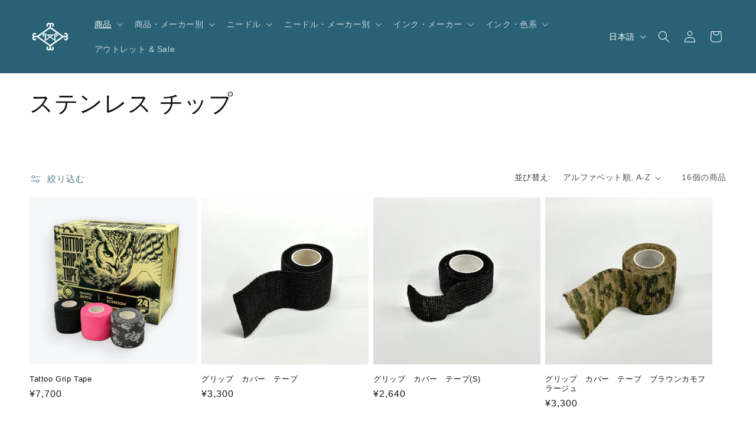

--- FILE ---
content_type: text/html; charset=utf-8
request_url: https://wizardts.jp/collections/%E3%82%B9%E3%83%86%E3%83%B3%E3%83%AC%E3%82%B9%E3%83%81%E3%83%83%E3%83%97
body_size: 32860
content:
<!doctype html>
<html class="js" lang="ja">
  <head>
    <meta charset="utf-8">
    <meta http-equiv="X-UA-Compatible" content="IE=edge">
    <meta name="viewport" content="width=device-width,initial-scale=1">
    <meta name="theme-color" content="">
    <link rel="canonical" href="https://wizardts.jp/collections/%e3%82%b9%e3%83%86%e3%83%b3%e3%83%ac%e3%82%b9%e3%83%81%e3%83%83%e3%83%97"><link rel="icon" type="image/png" href="//wizardts.jp/cdn/shop/files/Logo_wizard-333x250.jpg?crop=center&height=32&v=1634544863&width=32"><title>
      ステンレス チップ
 &ndash; Wizard T.S オンライン</title>

    

    

<meta property="og:site_name" content="Wizard T.S オンライン">
<meta property="og:url" content="https://wizardts.jp/collections/%e3%82%b9%e3%83%86%e3%83%b3%e3%83%ac%e3%82%b9%e3%83%81%e3%83%83%e3%83%97">
<meta property="og:title" content="ステンレス チップ">
<meta property="og:type" content="website">
<meta property="og:description" content="タトゥー 用品：日本製タトゥーマシン、外国製タトゥーマシン、カスタムタトゥーマシン、インク、ニードル（針）、衛生品、転写品など及びタトゥー機材関係の修理（タトゥーマシン、転写機）のことならウィザード・ティ・エスオンラインショップ、日本一タトゥーサプライヤー。"><meta property="og:image" content="http://wizardts.jp/cdn/shop/files/wts-logo-300x350.png?height=628&pad_color=ffffff&v=1634624517&width=1200">
  <meta property="og:image:secure_url" content="https://wizardts.jp/cdn/shop/files/wts-logo-300x350.png?height=628&pad_color=ffffff&v=1634624517&width=1200">
  <meta property="og:image:width" content="1200">
  <meta property="og:image:height" content="628"><meta name="twitter:card" content="summary_large_image">
<meta name="twitter:title" content="ステンレス チップ">
<meta name="twitter:description" content="タトゥー 用品：日本製タトゥーマシン、外国製タトゥーマシン、カスタムタトゥーマシン、インク、ニードル（針）、衛生品、転写品など及びタトゥー機材関係の修理（タトゥーマシン、転写機）のことならウィザード・ティ・エスオンラインショップ、日本一タトゥーサプライヤー。">


    <script src="//wizardts.jp/cdn/shop/t/12/assets/constants.js?v=132983761750457495441758531765" defer="defer"></script>
    <script src="//wizardts.jp/cdn/shop/t/12/assets/pubsub.js?v=25310214064522200911758531766" defer="defer"></script>
    <script src="//wizardts.jp/cdn/shop/t/12/assets/global.js?v=7301445359237545521758531765" defer="defer"></script>
    <script src="//wizardts.jp/cdn/shop/t/12/assets/details-disclosure.js?v=13653116266235556501758531765" defer="defer"></script>
    <script src="//wizardts.jp/cdn/shop/t/12/assets/details-modal.js?v=25581673532751508451758531765" defer="defer"></script>
    <script src="//wizardts.jp/cdn/shop/t/12/assets/search-form.js?v=133129549252120666541758531766" defer="defer"></script><script src="//wizardts.jp/cdn/shop/t/12/assets/animations.js?v=88693664871331136111758531765" defer="defer"></script><script>window.performance && window.performance.mark && window.performance.mark('shopify.content_for_header.start');</script><meta id="shopify-digital-wallet" name="shopify-digital-wallet" content="/60447457497/digital_wallets/dialog">
<meta name="shopify-checkout-api-token" content="e5c6d1ec23487b8e2fa38a7a88a43ae7">
<meta id="in-context-paypal-metadata" data-shop-id="60447457497" data-venmo-supported="false" data-environment="production" data-locale="ja_JP" data-paypal-v4="true" data-currency="JPY">
<link rel="alternate" type="application/atom+xml" title="Feed" href="/collections/%E3%82%B9%E3%83%86%E3%83%B3%E3%83%AC%E3%82%B9%E3%83%81%E3%83%83%E3%83%97.atom" />
<link rel="alternate" hreflang="x-default" href="https://wizardts.jp/collections/%E3%82%B9%E3%83%86%E3%83%B3%E3%83%AC%E3%82%B9%E3%83%81%E3%83%83%E3%83%97">
<link rel="alternate" hreflang="ja" href="https://wizardts.jp/collections/%E3%82%B9%E3%83%86%E3%83%B3%E3%83%AC%E3%82%B9%E3%83%81%E3%83%83%E3%83%97">
<link rel="alternate" hreflang="en" href="https://wizardts.jp/en/collections/%E3%82%B9%E3%83%86%E3%83%B3%E3%83%AC%E3%82%B9%E3%83%81%E3%83%83%E3%83%97">
<link rel="alternate" type="application/json+oembed" href="https://wizardts.jp/collections/%e3%82%b9%e3%83%86%e3%83%b3%e3%83%ac%e3%82%b9%e3%83%81%e3%83%83%e3%83%97.oembed">
<script async="async" src="/checkouts/internal/preloads.js?locale=ja-JP"></script>
<script id="shopify-features" type="application/json">{"accessToken":"e5c6d1ec23487b8e2fa38a7a88a43ae7","betas":["rich-media-storefront-analytics"],"domain":"wizardts.jp","predictiveSearch":false,"shopId":60447457497,"locale":"ja"}</script>
<script>var Shopify = Shopify || {};
Shopify.shop = "xn-eckaek2eua2gxa46bcg0363gz92cpjtcne5e.myshopify.com";
Shopify.locale = "ja";
Shopify.currency = {"active":"JPY","rate":"1.0"};
Shopify.country = "JP";
Shopify.theme = {"name":"15.4.0","id":153541738713,"schema_name":"Dawn","schema_version":"15.4.0","theme_store_id":887,"role":"main"};
Shopify.theme.handle = "null";
Shopify.theme.style = {"id":null,"handle":null};
Shopify.cdnHost = "wizardts.jp/cdn";
Shopify.routes = Shopify.routes || {};
Shopify.routes.root = "/";</script>
<script type="module">!function(o){(o.Shopify=o.Shopify||{}).modules=!0}(window);</script>
<script>!function(o){function n(){var o=[];function n(){o.push(Array.prototype.slice.apply(arguments))}return n.q=o,n}var t=o.Shopify=o.Shopify||{};t.loadFeatures=n(),t.autoloadFeatures=n()}(window);</script>
<script id="shop-js-analytics" type="application/json">{"pageType":"collection"}</script>
<script defer="defer" async type="module" src="//wizardts.jp/cdn/shopifycloud/shop-js/modules/v2/client.init-shop-cart-sync_0MstufBG.ja.esm.js"></script>
<script defer="defer" async type="module" src="//wizardts.jp/cdn/shopifycloud/shop-js/modules/v2/chunk.common_jll-23Z1.esm.js"></script>
<script defer="defer" async type="module" src="//wizardts.jp/cdn/shopifycloud/shop-js/modules/v2/chunk.modal_HXih6-AF.esm.js"></script>
<script type="module">
  await import("//wizardts.jp/cdn/shopifycloud/shop-js/modules/v2/client.init-shop-cart-sync_0MstufBG.ja.esm.js");
await import("//wizardts.jp/cdn/shopifycloud/shop-js/modules/v2/chunk.common_jll-23Z1.esm.js");
await import("//wizardts.jp/cdn/shopifycloud/shop-js/modules/v2/chunk.modal_HXih6-AF.esm.js");

  window.Shopify.SignInWithShop?.initShopCartSync?.({"fedCMEnabled":true,"windoidEnabled":true});

</script>
<script>(function() {
  var isLoaded = false;
  function asyncLoad() {
    if (isLoaded) return;
    isLoaded = true;
    var urls = ["https:\/\/documents-app.mixlogue.jp\/scripts\/ue87f9sf8e7rd.min.js?shop=xn-eckaek2eua2gxa46bcg0363gz92cpjtcne5e.myshopify.com","https:\/\/delivery-date-and-time-picker.amp.tokyo\/script_tags\/cart_attributes.js?shop=xn-eckaek2eua2gxa46bcg0363gz92cpjtcne5e.myshopify.com","https:\/\/documents-app.mixlogue.jp\/scripts\/reorder.js?shop=xn-eckaek2eua2gxa46bcg0363gz92cpjtcne5e.myshopify.com"];
    for (var i = 0; i < urls.length; i++) {
      var s = document.createElement('script');
      s.type = 'text/javascript';
      s.async = true;
      s.src = urls[i];
      var x = document.getElementsByTagName('script')[0];
      x.parentNode.insertBefore(s, x);
    }
  };
  if(window.attachEvent) {
    window.attachEvent('onload', asyncLoad);
  } else {
    window.addEventListener('load', asyncLoad, false);
  }
})();</script>
<script id="__st">var __st={"a":60447457497,"offset":32400,"reqid":"8d826fc9-e30a-47ec-af28-71791a89908b-1769105458","pageurl":"wizardts.jp\/collections\/%E3%82%B9%E3%83%86%E3%83%B3%E3%83%AC%E3%82%B9%E3%83%81%E3%83%83%E3%83%97","u":"99f3f21698bb","p":"collection","rtyp":"collection","rid":392626700505};</script>
<script>window.ShopifyPaypalV4VisibilityTracking = true;</script>
<script id="captcha-bootstrap">!function(){'use strict';const t='contact',e='account',n='new_comment',o=[[t,t],['blogs',n],['comments',n],[t,'customer']],c=[[e,'customer_login'],[e,'guest_login'],[e,'recover_customer_password'],[e,'create_customer']],r=t=>t.map((([t,e])=>`form[action*='/${t}']:not([data-nocaptcha='true']) input[name='form_type'][value='${e}']`)).join(','),a=t=>()=>t?[...document.querySelectorAll(t)].map((t=>t.form)):[];function s(){const t=[...o],e=r(t);return a(e)}const i='password',u='form_key',d=['recaptcha-v3-token','g-recaptcha-response','h-captcha-response',i],f=()=>{try{return window.sessionStorage}catch{return}},m='__shopify_v',_=t=>t.elements[u];function p(t,e,n=!1){try{const o=window.sessionStorage,c=JSON.parse(o.getItem(e)),{data:r}=function(t){const{data:e,action:n}=t;return t[m]||n?{data:e,action:n}:{data:t,action:n}}(c);for(const[e,n]of Object.entries(r))t.elements[e]&&(t.elements[e].value=n);n&&o.removeItem(e)}catch(o){console.error('form repopulation failed',{error:o})}}const l='form_type',E='cptcha';function T(t){t.dataset[E]=!0}const w=window,h=w.document,L='Shopify',v='ce_forms',y='captcha';let A=!1;((t,e)=>{const n=(g='f06e6c50-85a8-45c8-87d0-21a2b65856fe',I='https://cdn.shopify.com/shopifycloud/storefront-forms-hcaptcha/ce_storefront_forms_captcha_hcaptcha.v1.5.2.iife.js',D={infoText:'hCaptchaによる保護',privacyText:'プライバシー',termsText:'利用規約'},(t,e,n)=>{const o=w[L][v],c=o.bindForm;if(c)return c(t,g,e,D).then(n);var r;o.q.push([[t,g,e,D],n]),r=I,A||(h.body.append(Object.assign(h.createElement('script'),{id:'captcha-provider',async:!0,src:r})),A=!0)});var g,I,D;w[L]=w[L]||{},w[L][v]=w[L][v]||{},w[L][v].q=[],w[L][y]=w[L][y]||{},w[L][y].protect=function(t,e){n(t,void 0,e),T(t)},Object.freeze(w[L][y]),function(t,e,n,w,h,L){const[v,y,A,g]=function(t,e,n){const i=e?o:[],u=t?c:[],d=[...i,...u],f=r(d),m=r(i),_=r(d.filter((([t,e])=>n.includes(e))));return[a(f),a(m),a(_),s()]}(w,h,L),I=t=>{const e=t.target;return e instanceof HTMLFormElement?e:e&&e.form},D=t=>v().includes(t);t.addEventListener('submit',(t=>{const e=I(t);if(!e)return;const n=D(e)&&!e.dataset.hcaptchaBound&&!e.dataset.recaptchaBound,o=_(e),c=g().includes(e)&&(!o||!o.value);(n||c)&&t.preventDefault(),c&&!n&&(function(t){try{if(!f())return;!function(t){const e=f();if(!e)return;const n=_(t);if(!n)return;const o=n.value;o&&e.removeItem(o)}(t);const e=Array.from(Array(32),(()=>Math.random().toString(36)[2])).join('');!function(t,e){_(t)||t.append(Object.assign(document.createElement('input'),{type:'hidden',name:u})),t.elements[u].value=e}(t,e),function(t,e){const n=f();if(!n)return;const o=[...t.querySelectorAll(`input[type='${i}']`)].map((({name:t})=>t)),c=[...d,...o],r={};for(const[a,s]of new FormData(t).entries())c.includes(a)||(r[a]=s);n.setItem(e,JSON.stringify({[m]:1,action:t.action,data:r}))}(t,e)}catch(e){console.error('failed to persist form',e)}}(e),e.submit())}));const S=(t,e)=>{t&&!t.dataset[E]&&(n(t,e.some((e=>e===t))),T(t))};for(const o of['focusin','change'])t.addEventListener(o,(t=>{const e=I(t);D(e)&&S(e,y())}));const B=e.get('form_key'),M=e.get(l),P=B&&M;t.addEventListener('DOMContentLoaded',(()=>{const t=y();if(P)for(const e of t)e.elements[l].value===M&&p(e,B);[...new Set([...A(),...v().filter((t=>'true'===t.dataset.shopifyCaptcha))])].forEach((e=>S(e,t)))}))}(h,new URLSearchParams(w.location.search),n,t,e,['guest_login'])})(!0,!0)}();</script>
<script integrity="sha256-4kQ18oKyAcykRKYeNunJcIwy7WH5gtpwJnB7kiuLZ1E=" data-source-attribution="shopify.loadfeatures" defer="defer" src="//wizardts.jp/cdn/shopifycloud/storefront/assets/storefront/load_feature-a0a9edcb.js" crossorigin="anonymous"></script>
<script data-source-attribution="shopify.dynamic_checkout.dynamic.init">var Shopify=Shopify||{};Shopify.PaymentButton=Shopify.PaymentButton||{isStorefrontPortableWallets:!0,init:function(){window.Shopify.PaymentButton.init=function(){};var t=document.createElement("script");t.src="https://wizardts.jp/cdn/shopifycloud/portable-wallets/latest/portable-wallets.ja.js",t.type="module",document.head.appendChild(t)}};
</script>
<script data-source-attribution="shopify.dynamic_checkout.buyer_consent">
  function portableWalletsHideBuyerConsent(e){var t=document.getElementById("shopify-buyer-consent"),n=document.getElementById("shopify-subscription-policy-button");t&&n&&(t.classList.add("hidden"),t.setAttribute("aria-hidden","true"),n.removeEventListener("click",e))}function portableWalletsShowBuyerConsent(e){var t=document.getElementById("shopify-buyer-consent"),n=document.getElementById("shopify-subscription-policy-button");t&&n&&(t.classList.remove("hidden"),t.removeAttribute("aria-hidden"),n.addEventListener("click",e))}window.Shopify?.PaymentButton&&(window.Shopify.PaymentButton.hideBuyerConsent=portableWalletsHideBuyerConsent,window.Shopify.PaymentButton.showBuyerConsent=portableWalletsShowBuyerConsent);
</script>
<script data-source-attribution="shopify.dynamic_checkout.cart.bootstrap">document.addEventListener("DOMContentLoaded",(function(){function t(){return document.querySelector("shopify-accelerated-checkout-cart, shopify-accelerated-checkout")}if(t())Shopify.PaymentButton.init();else{new MutationObserver((function(e,n){t()&&(Shopify.PaymentButton.init(),n.disconnect())})).observe(document.body,{childList:!0,subtree:!0})}}));
</script>
<link id="shopify-accelerated-checkout-styles" rel="stylesheet" media="screen" href="https://wizardts.jp/cdn/shopifycloud/portable-wallets/latest/accelerated-checkout-backwards-compat.css" crossorigin="anonymous">
<style id="shopify-accelerated-checkout-cart">
        #shopify-buyer-consent {
  margin-top: 1em;
  display: inline-block;
  width: 100%;
}

#shopify-buyer-consent.hidden {
  display: none;
}

#shopify-subscription-policy-button {
  background: none;
  border: none;
  padding: 0;
  text-decoration: underline;
  font-size: inherit;
  cursor: pointer;
}

#shopify-subscription-policy-button::before {
  box-shadow: none;
}

      </style>
<script id="sections-script" data-sections="header" defer="defer" src="//wizardts.jp/cdn/shop/t/12/compiled_assets/scripts.js?v=1396"></script>
<script>window.performance && window.performance.mark && window.performance.mark('shopify.content_for_header.end');</script>


    <style data-shopify>
      
      
      
      
      

      
        :root,
        .color-background-1 {
          --color-background: 255,255,255;
        
          --gradient-background: #ffffff;
        

        

        --color-foreground: 18,18,18;
        --color-background-contrast: 191,191,191;
        --color-shadow: 18,18,18;
        --color-button: 41,98,117;
        --color-button-text: 255,255,255;
        --color-secondary-button: 255,255,255;
        --color-secondary-button-text: 41,98,117;
        --color-link: 41,98,117;
        --color-badge-foreground: 18,18,18;
        --color-badge-background: 255,255,255;
        --color-badge-border: 18,18,18;
        --payment-terms-background-color: rgb(255 255 255);
      }
      
        
        .color-background-2 {
          --color-background: 250,250,250;
        
          --gradient-background: #fafafa;
        

        

        --color-foreground: 18,18,18;
        --color-background-contrast: 186,186,186;
        --color-shadow: 18,18,18;
        --color-button: 18,18,18;
        --color-button-text: 250,250,250;
        --color-secondary-button: 250,250,250;
        --color-secondary-button-text: 18,18,18;
        --color-link: 18,18,18;
        --color-badge-foreground: 18,18,18;
        --color-badge-background: 250,250,250;
        --color-badge-border: 18,18,18;
        --payment-terms-background-color: rgb(250 250 250);
      }
      
        
        .color-inverse {
          --color-background: 18,18,18;
        
          --gradient-background: #121212;
        

        

        --color-foreground: 255,255,255;
        --color-background-contrast: 146,146,146;
        --color-shadow: 18,18,18;
        --color-button: 255,255,255;
        --color-button-text: 18,18,18;
        --color-secondary-button: 18,18,18;
        --color-secondary-button-text: 255,255,255;
        --color-link: 255,255,255;
        --color-badge-foreground: 255,255,255;
        --color-badge-background: 18,18,18;
        --color-badge-border: 255,255,255;
        --payment-terms-background-color: rgb(18 18 18);
      }
      
        
        .color-accent-1 {
          --color-background: 41,98,117;
        
          --gradient-background: #296275;
        

        

        --color-foreground: 255,255,255;
        --color-background-contrast: 8,19,23;
        --color-shadow: 18,18,18;
        --color-button: 255,255,255;
        --color-button-text: 41,98,117;
        --color-secondary-button: 41,98,117;
        --color-secondary-button-text: 255,255,255;
        --color-link: 255,255,255;
        --color-badge-foreground: 255,255,255;
        --color-badge-background: 41,98,117;
        --color-badge-border: 255,255,255;
        --payment-terms-background-color: rgb(41 98 117);
      }
      
        
        .color-accent-2 {
          --color-background: 95,23,136;
        
          --gradient-background: #5f1788;
        

        

        --color-foreground: 255,255,255;
        --color-background-contrast: 110,27,158;
        --color-shadow: 18,18,18;
        --color-button: 255,255,255;
        --color-button-text: 51,79,180;
        --color-secondary-button: 95,23,136;
        --color-secondary-button-text: 255,255,255;
        --color-link: 255,255,255;
        --color-badge-foreground: 255,255,255;
        --color-badge-background: 95,23,136;
        --color-badge-border: 255,255,255;
        --payment-terms-background-color: rgb(95 23 136);
      }
      

      body, .color-background-1, .color-background-2, .color-inverse, .color-accent-1, .color-accent-2 {
        color: rgba(var(--color-foreground), 0.75);
        background-color: rgb(var(--color-background));
      }

      :root {
        --font-body-family: "system_ui", -apple-system, 'Segoe UI', Roboto, 'Helvetica Neue', 'Noto Sans', 'Liberation Sans', Arial, sans-serif, 'Apple Color Emoji', 'Segoe UI Emoji', 'Segoe UI Symbol', 'Noto Color Emoji';
        --font-body-style: normal;
        --font-body-weight: 400;
        --font-body-weight-bold: 700;

        --font-heading-family: "system_ui", -apple-system, 'Segoe UI', Roboto, 'Helvetica Neue', 'Noto Sans', 'Liberation Sans', Arial, sans-serif, 'Apple Color Emoji', 'Segoe UI Emoji', 'Segoe UI Symbol', 'Noto Color Emoji';
        --font-heading-style: normal;
        --font-heading-weight: 400;

        --font-body-scale: 1.0;
        --font-heading-scale: 1.0;

        --media-padding: px;
        --media-border-opacity: 0.05;
        --media-border-width: 1px;
        --media-radius: 0px;
        --media-shadow-opacity: 0.0;
        --media-shadow-horizontal-offset: 0px;
        --media-shadow-vertical-offset: 0px;
        --media-shadow-blur-radius: 0px;
        --media-shadow-visible: 0;

        --page-width: 140rem;
        --page-width-margin: 0rem;

        --product-card-image-padding: 0.0rem;
        --product-card-corner-radius: 0.0rem;
        --product-card-text-alignment: left;
        --product-card-border-width: 0.0rem;
        --product-card-border-opacity: 0.0;
        --product-card-shadow-opacity: 0.1;
        --product-card-shadow-visible: 1;
        --product-card-shadow-horizontal-offset: 0.0rem;
        --product-card-shadow-vertical-offset: 0.0rem;
        --product-card-shadow-blur-radius: 0.0rem;

        --collection-card-image-padding: 0.0rem;
        --collection-card-corner-radius: 0.0rem;
        --collection-card-text-alignment: left;
        --collection-card-border-width: 0.0rem;
        --collection-card-border-opacity: 0.0;
        --collection-card-shadow-opacity: 0.1;
        --collection-card-shadow-visible: 1;
        --collection-card-shadow-horizontal-offset: 0.0rem;
        --collection-card-shadow-vertical-offset: 0.0rem;
        --collection-card-shadow-blur-radius: 0.0rem;

        --blog-card-image-padding: 0.0rem;
        --blog-card-corner-radius: 0.0rem;
        --blog-card-text-alignment: left;
        --blog-card-border-width: 0.0rem;
        --blog-card-border-opacity: 0.0;
        --blog-card-shadow-opacity: 0.1;
        --blog-card-shadow-visible: 1;
        --blog-card-shadow-horizontal-offset: 0.0rem;
        --blog-card-shadow-vertical-offset: 0.0rem;
        --blog-card-shadow-blur-radius: 0.0rem;

        --badge-corner-radius: 4.0rem;

        --popup-border-width: 1px;
        --popup-border-opacity: 0.1;
        --popup-corner-radius: 0px;
        --popup-shadow-opacity: 0.0;
        --popup-shadow-horizontal-offset: 0px;
        --popup-shadow-vertical-offset: 0px;
        --popup-shadow-blur-radius: 0px;

        --drawer-border-width: 1px;
        --drawer-border-opacity: 0.1;
        --drawer-shadow-opacity: 0.0;
        --drawer-shadow-horizontal-offset: 0px;
        --drawer-shadow-vertical-offset: 0px;
        --drawer-shadow-blur-radius: 0px;

        --spacing-sections-desktop: 16px;
        --spacing-sections-mobile: 16px;

        --grid-desktop-vertical-spacing: 8px;
        --grid-desktop-horizontal-spacing: 8px;
        --grid-mobile-vertical-spacing: 4px;
        --grid-mobile-horizontal-spacing: 4px;

        --text-boxes-border-opacity: 0.0;
        --text-boxes-border-width: 0px;
        --text-boxes-radius: 0px;
        --text-boxes-shadow-opacity: 0.0;
        --text-boxes-shadow-visible: 0;
        --text-boxes-shadow-horizontal-offset: 0px;
        --text-boxes-shadow-vertical-offset: 0px;
        --text-boxes-shadow-blur-radius: 0px;

        --buttons-radius: 10px;
        --buttons-radius-outset: 12px;
        --buttons-border-width: 2px;
        --buttons-border-opacity: 1.0;
        --buttons-shadow-opacity: 0.4;
        --buttons-shadow-visible: 1;
        --buttons-shadow-horizontal-offset: 4px;
        --buttons-shadow-vertical-offset: 4px;
        --buttons-shadow-blur-radius: 5px;
        --buttons-border-offset: 0.3px;

        --inputs-radius: 0px;
        --inputs-border-width: 1px;
        --inputs-border-opacity: 0.55;
        --inputs-shadow-opacity: 0.0;
        --inputs-shadow-horizontal-offset: 0px;
        --inputs-margin-offset: 0px;
        --inputs-shadow-vertical-offset: 0px;
        --inputs-shadow-blur-radius: 0px;
        --inputs-radius-outset: 0px;

        --variant-pills-radius: 40px;
        --variant-pills-border-width: 1px;
        --variant-pills-border-opacity: 0.55;
        --variant-pills-shadow-opacity: 0.0;
        --variant-pills-shadow-horizontal-offset: 0px;
        --variant-pills-shadow-vertical-offset: 0px;
        --variant-pills-shadow-blur-radius: 0px;
      }

      *,
      *::before,
      *::after {
        box-sizing: inherit;
      }

      html {
        box-sizing: border-box;
        font-size: calc(var(--font-body-scale) * 62.5%);
        height: 100%;
      }

      body {
        display: grid;
        grid-template-rows: auto auto 1fr auto;
        grid-template-columns: 100%;
        min-height: 100%;
        margin: 0;
        font-size: 1.5rem;
        letter-spacing: 0.06rem;
        line-height: calc(1 + 0.8 / var(--font-body-scale));
        font-family: var(--font-body-family);
        font-style: var(--font-body-style);
        font-weight: var(--font-body-weight);
      }

      @media screen and (min-width: 750px) {
        body {
          font-size: 1.6rem;
        }
      }
    </style>

    <link href="//wizardts.jp/cdn/shop/t/12/assets/base.css?v=159841507637079171801758531765" rel="stylesheet" type="text/css" media="all" />
    <link rel="stylesheet" href="//wizardts.jp/cdn/shop/t/12/assets/component-cart-items.css?v=13033300910818915211758531765" media="print" onload="this.media='all'"><link href="//wizardts.jp/cdn/shop/t/12/assets/component-localization-form.css?v=170315343355214948141758531765" rel="stylesheet" type="text/css" media="all" />
      <script src="//wizardts.jp/cdn/shop/t/12/assets/localization-form.js?v=144176611646395275351758531766" defer="defer"></script><link
        rel="stylesheet"
        href="//wizardts.jp/cdn/shop/t/12/assets/component-predictive-search.css?v=118923337488134913561758531765"
        media="print"
        onload="this.media='all'"
      ><script>
      if (Shopify.designMode) {
        document.documentElement.classList.add('shopify-design-mode');
      }
    </script>
  <!-- BEGIN app block: shopify://apps/xo-insert-code/blocks/insert-code-header/72017b12-3679-442e-b23c-5c62460717f5 --><!-- XO-InsertCode Header -->
	<!-- Google tag (gtag.js) -->
<script async src="https://www.googletagmanager.com/gtag/js?id=G-0RHK5FL6J3"></script>
<script>
  window.dataLayer = window.dataLayer || [];
  function gtag(){dataLayer.push(arguments);}
  gtag('js', new Date());

  gtag('config', 'G-0RHK5FL6J3');
</script>



<!-- End: XO-InsertCode Header -->


<!-- END app block --><link href="https://monorail-edge.shopifysvc.com" rel="dns-prefetch">
<script>(function(){if ("sendBeacon" in navigator && "performance" in window) {try {var session_token_from_headers = performance.getEntriesByType('navigation')[0].serverTiming.find(x => x.name == '_s').description;} catch {var session_token_from_headers = undefined;}var session_cookie_matches = document.cookie.match(/_shopify_s=([^;]*)/);var session_token_from_cookie = session_cookie_matches && session_cookie_matches.length === 2 ? session_cookie_matches[1] : "";var session_token = session_token_from_headers || session_token_from_cookie || "";function handle_abandonment_event(e) {var entries = performance.getEntries().filter(function(entry) {return /monorail-edge.shopifysvc.com/.test(entry.name);});if (!window.abandonment_tracked && entries.length === 0) {window.abandonment_tracked = true;var currentMs = Date.now();var navigation_start = performance.timing.navigationStart;var payload = {shop_id: 60447457497,url: window.location.href,navigation_start,duration: currentMs - navigation_start,session_token,page_type: "collection"};window.navigator.sendBeacon("https://monorail-edge.shopifysvc.com/v1/produce", JSON.stringify({schema_id: "online_store_buyer_site_abandonment/1.1",payload: payload,metadata: {event_created_at_ms: currentMs,event_sent_at_ms: currentMs}}));}}window.addEventListener('pagehide', handle_abandonment_event);}}());</script>
<script id="web-pixels-manager-setup">(function e(e,d,r,n,o){if(void 0===o&&(o={}),!Boolean(null===(a=null===(i=window.Shopify)||void 0===i?void 0:i.analytics)||void 0===a?void 0:a.replayQueue)){var i,a;window.Shopify=window.Shopify||{};var t=window.Shopify;t.analytics=t.analytics||{};var s=t.analytics;s.replayQueue=[],s.publish=function(e,d,r){return s.replayQueue.push([e,d,r]),!0};try{self.performance.mark("wpm:start")}catch(e){}var l=function(){var e={modern:/Edge?\/(1{2}[4-9]|1[2-9]\d|[2-9]\d{2}|\d{4,})\.\d+(\.\d+|)|Firefox\/(1{2}[4-9]|1[2-9]\d|[2-9]\d{2}|\d{4,})\.\d+(\.\d+|)|Chrom(ium|e)\/(9{2}|\d{3,})\.\d+(\.\d+|)|(Maci|X1{2}).+ Version\/(15\.\d+|(1[6-9]|[2-9]\d|\d{3,})\.\d+)([,.]\d+|)( \(\w+\)|)( Mobile\/\w+|) Safari\/|Chrome.+OPR\/(9{2}|\d{3,})\.\d+\.\d+|(CPU[ +]OS|iPhone[ +]OS|CPU[ +]iPhone|CPU IPhone OS|CPU iPad OS)[ +]+(15[._]\d+|(1[6-9]|[2-9]\d|\d{3,})[._]\d+)([._]\d+|)|Android:?[ /-](13[3-9]|1[4-9]\d|[2-9]\d{2}|\d{4,})(\.\d+|)(\.\d+|)|Android.+Firefox\/(13[5-9]|1[4-9]\d|[2-9]\d{2}|\d{4,})\.\d+(\.\d+|)|Android.+Chrom(ium|e)\/(13[3-9]|1[4-9]\d|[2-9]\d{2}|\d{4,})\.\d+(\.\d+|)|SamsungBrowser\/([2-9]\d|\d{3,})\.\d+/,legacy:/Edge?\/(1[6-9]|[2-9]\d|\d{3,})\.\d+(\.\d+|)|Firefox\/(5[4-9]|[6-9]\d|\d{3,})\.\d+(\.\d+|)|Chrom(ium|e)\/(5[1-9]|[6-9]\d|\d{3,})\.\d+(\.\d+|)([\d.]+$|.*Safari\/(?![\d.]+ Edge\/[\d.]+$))|(Maci|X1{2}).+ Version\/(10\.\d+|(1[1-9]|[2-9]\d|\d{3,})\.\d+)([,.]\d+|)( \(\w+\)|)( Mobile\/\w+|) Safari\/|Chrome.+OPR\/(3[89]|[4-9]\d|\d{3,})\.\d+\.\d+|(CPU[ +]OS|iPhone[ +]OS|CPU[ +]iPhone|CPU IPhone OS|CPU iPad OS)[ +]+(10[._]\d+|(1[1-9]|[2-9]\d|\d{3,})[._]\d+)([._]\d+|)|Android:?[ /-](13[3-9]|1[4-9]\d|[2-9]\d{2}|\d{4,})(\.\d+|)(\.\d+|)|Mobile Safari.+OPR\/([89]\d|\d{3,})\.\d+\.\d+|Android.+Firefox\/(13[5-9]|1[4-9]\d|[2-9]\d{2}|\d{4,})\.\d+(\.\d+|)|Android.+Chrom(ium|e)\/(13[3-9]|1[4-9]\d|[2-9]\d{2}|\d{4,})\.\d+(\.\d+|)|Android.+(UC? ?Browser|UCWEB|U3)[ /]?(15\.([5-9]|\d{2,})|(1[6-9]|[2-9]\d|\d{3,})\.\d+)\.\d+|SamsungBrowser\/(5\.\d+|([6-9]|\d{2,})\.\d+)|Android.+MQ{2}Browser\/(14(\.(9|\d{2,})|)|(1[5-9]|[2-9]\d|\d{3,})(\.\d+|))(\.\d+|)|K[Aa][Ii]OS\/(3\.\d+|([4-9]|\d{2,})\.\d+)(\.\d+|)/},d=e.modern,r=e.legacy,n=navigator.userAgent;return n.match(d)?"modern":n.match(r)?"legacy":"unknown"}(),u="modern"===l?"modern":"legacy",c=(null!=n?n:{modern:"",legacy:""})[u],f=function(e){return[e.baseUrl,"/wpm","/b",e.hashVersion,"modern"===e.buildTarget?"m":"l",".js"].join("")}({baseUrl:d,hashVersion:r,buildTarget:u}),m=function(e){var d=e.version,r=e.bundleTarget,n=e.surface,o=e.pageUrl,i=e.monorailEndpoint;return{emit:function(e){var a=e.status,t=e.errorMsg,s=(new Date).getTime(),l=JSON.stringify({metadata:{event_sent_at_ms:s},events:[{schema_id:"web_pixels_manager_load/3.1",payload:{version:d,bundle_target:r,page_url:o,status:a,surface:n,error_msg:t},metadata:{event_created_at_ms:s}}]});if(!i)return console&&console.warn&&console.warn("[Web Pixels Manager] No Monorail endpoint provided, skipping logging."),!1;try{return self.navigator.sendBeacon.bind(self.navigator)(i,l)}catch(e){}var u=new XMLHttpRequest;try{return u.open("POST",i,!0),u.setRequestHeader("Content-Type","text/plain"),u.send(l),!0}catch(e){return console&&console.warn&&console.warn("[Web Pixels Manager] Got an unhandled error while logging to Monorail."),!1}}}}({version:r,bundleTarget:l,surface:e.surface,pageUrl:self.location.href,monorailEndpoint:e.monorailEndpoint});try{o.browserTarget=l,function(e){var d=e.src,r=e.async,n=void 0===r||r,o=e.onload,i=e.onerror,a=e.sri,t=e.scriptDataAttributes,s=void 0===t?{}:t,l=document.createElement("script"),u=document.querySelector("head"),c=document.querySelector("body");if(l.async=n,l.src=d,a&&(l.integrity=a,l.crossOrigin="anonymous"),s)for(var f in s)if(Object.prototype.hasOwnProperty.call(s,f))try{l.dataset[f]=s[f]}catch(e){}if(o&&l.addEventListener("load",o),i&&l.addEventListener("error",i),u)u.appendChild(l);else{if(!c)throw new Error("Did not find a head or body element to append the script");c.appendChild(l)}}({src:f,async:!0,onload:function(){if(!function(){var e,d;return Boolean(null===(d=null===(e=window.Shopify)||void 0===e?void 0:e.analytics)||void 0===d?void 0:d.initialized)}()){var d=window.webPixelsManager.init(e)||void 0;if(d){var r=window.Shopify.analytics;r.replayQueue.forEach((function(e){var r=e[0],n=e[1],o=e[2];d.publishCustomEvent(r,n,o)})),r.replayQueue=[],r.publish=d.publishCustomEvent,r.visitor=d.visitor,r.initialized=!0}}},onerror:function(){return m.emit({status:"failed",errorMsg:"".concat(f," has failed to load")})},sri:function(e){var d=/^sha384-[A-Za-z0-9+/=]+$/;return"string"==typeof e&&d.test(e)}(c)?c:"",scriptDataAttributes:o}),m.emit({status:"loading"})}catch(e){m.emit({status:"failed",errorMsg:(null==e?void 0:e.message)||"Unknown error"})}}})({shopId: 60447457497,storefrontBaseUrl: "https://wizardts.jp",extensionsBaseUrl: "https://extensions.shopifycdn.com/cdn/shopifycloud/web-pixels-manager",monorailEndpoint: "https://monorail-edge.shopifysvc.com/unstable/produce_batch",surface: "storefront-renderer",enabledBetaFlags: ["2dca8a86"],webPixelsConfigList: [{"id":"shopify-app-pixel","configuration":"{}","eventPayloadVersion":"v1","runtimeContext":"STRICT","scriptVersion":"0450","apiClientId":"shopify-pixel","type":"APP","privacyPurposes":["ANALYTICS","MARKETING"]},{"id":"shopify-custom-pixel","eventPayloadVersion":"v1","runtimeContext":"LAX","scriptVersion":"0450","apiClientId":"shopify-pixel","type":"CUSTOM","privacyPurposes":["ANALYTICS","MARKETING"]}],isMerchantRequest: false,initData: {"shop":{"name":"Wizard T.S オンライン","paymentSettings":{"currencyCode":"JPY"},"myshopifyDomain":"xn-eckaek2eua2gxa46bcg0363gz92cpjtcne5e.myshopify.com","countryCode":"JP","storefrontUrl":"https:\/\/wizardts.jp"},"customer":null,"cart":null,"checkout":null,"productVariants":[],"purchasingCompany":null},},"https://wizardts.jp/cdn","fcfee988w5aeb613cpc8e4bc33m6693e112",{"modern":"","legacy":""},{"shopId":"60447457497","storefrontBaseUrl":"https:\/\/wizardts.jp","extensionBaseUrl":"https:\/\/extensions.shopifycdn.com\/cdn\/shopifycloud\/web-pixels-manager","surface":"storefront-renderer","enabledBetaFlags":"[\"2dca8a86\"]","isMerchantRequest":"false","hashVersion":"fcfee988w5aeb613cpc8e4bc33m6693e112","publish":"custom","events":"[[\"page_viewed\",{}],[\"collection_viewed\",{\"collection\":{\"id\":\"392626700505\",\"title\":\"ステンレス チップ\",\"productVariants\":[{\"price\":{\"amount\":7700.0,\"currencyCode\":\"JPY\"},\"product\":{\"title\":\"Tattoo Grip Tape\",\"vendor\":\"Wizard T.S オンライン\",\"id\":\"9376985514201\",\"untranslatedTitle\":\"Tattoo Grip Tape\",\"url\":\"\/products\/tattoo-grip-tape\",\"type\":\"衛生\"},\"id\":\"47709893099737\",\"image\":{\"src\":\"\/\/wizardts.jp\/cdn\/shop\/files\/W-TDS066.jpg?v=1768526657\"},\"sku\":\"W-TDS066-BLACK-25\",\"title\":\"ブラック\",\"untranslatedTitle\":\"ブラック\"},{\"price\":{\"amount\":3300.0,\"currencyCode\":\"JPY\"},\"product\":{\"title\":\"グリップ　カバー　テープ\",\"vendor\":\"Wizard T.S オンライン\",\"id\":\"7331587817689\",\"untranslatedTitle\":\"グリップ　カバー　テープ\",\"url\":\"\/products\/%E3%82%B0%E3%83%AA%E3%83%83%E3%83%97-%E3%82%AB%E3%83%90%E3%83%BC-%E3%83%86%E3%83%BC%E3%83%97\",\"type\":\"衛生\"},\"id\":\"41875088998617\",\"image\":{\"src\":\"\/\/wizardts.jp\/cdn\/shop\/products\/ERU-tape-4.webp?v=1669710278\"},\"sku\":\"CH-GC-BLK\",\"title\":\"ブラック\",\"untranslatedTitle\":\"ブラック\"},{\"price\":{\"amount\":2640.0,\"currencyCode\":\"JPY\"},\"product\":{\"title\":\"グリップ　カバー　テープ(S)\",\"vendor\":\"Wizard T.S オンライン\",\"id\":\"7577706365145\",\"untranslatedTitle\":\"グリップ　カバー　テープ(S)\",\"url\":\"\/products\/%E3%82%B0%E3%83%AA%E3%83%83%E3%83%97%E3%82%AB%E3%83%90%E3%83%BC\",\"type\":\"衛生\"},\"id\":\"42543277310169\",\"image\":{\"src\":\"\/\/wizardts.jp\/cdn\/shop\/products\/ERU-tape-1.webp?v=1669710302\"},\"sku\":\"CH-S064\",\"title\":\"Default Title\",\"untranslatedTitle\":\"Default Title\"},{\"price\":{\"amount\":3300.0,\"currencyCode\":\"JPY\"},\"product\":{\"title\":\"グリップ　カバー　テープ　ブラウンカモフラージュ\",\"vendor\":\"Wizard T.S オンライン\",\"id\":\"7331592995033\",\"untranslatedTitle\":\"グリップ　カバー　テープ　ブラウンカモフラージュ\",\"url\":\"\/products\/%E3%82%B0%E3%83%AA%E3%83%83%E3%83%97%E3%82%AB%E3%83%90%E3%83%BC%E3%83%86%E3%83%BC%E3%83%97-%E3%83%96%E3%83%A9%E3%82%A6%E3%83%B3%E3%82%AB%E3%83%A2%E3%83%95%E3%83%A9%E3%83%BC%E3%82%B8%E3%83%A5\",\"type\":\"衛生\"},\"id\":\"41875124748505\",\"image\":{\"src\":\"\/\/wizardts.jp\/cdn\/shop\/products\/ERU-tape-3.webp?v=1669710234\"},\"sku\":\"CH-GC-CBR\",\"title\":\"Default Title\",\"untranslatedTitle\":\"Default Title\"},{\"price\":{\"amount\":3300.0,\"currencyCode\":\"JPY\"},\"product\":{\"title\":\"グリップ　カバー　テープ　ブルーカモフラージュ\",\"vendor\":\"Wizard T.S オンライン\",\"id\":\"7331587555545\",\"untranslatedTitle\":\"グリップ　カバー　テープ　ブルーカモフラージュ\",\"url\":\"\/products\/%E3%82%B0%E3%83%AA%E3%83%83%E3%83%97%E3%82%AB%E3%83%90%E3%83%BC%E3%83%86%E3%83%BC%E3%83%97-%E3%83%96%E3%83%AB%E3%83%BC%E3%82%AB%E3%83%A2%E3%83%95%E3%83%A9%E3%83%BC%E3%82%B8%E3%83%A5\",\"type\":\"衛生\"},\"id\":\"41875088638169\",\"image\":{\"src\":\"\/\/wizardts.jp\/cdn\/shop\/products\/ERU-tape-2.webp?v=1669710249\"},\"sku\":\"CH-GC-BC\",\"title\":\"Default Title\",\"untranslatedTitle\":\"Default Title\"},{\"price\":{\"amount\":220.0,\"currencyCode\":\"JPY\"},\"product\":{\"title\":\"グリップ用ネジ 10個入り M4\",\"vendor\":\"Wizard T.S オンライン\",\"id\":\"7333810372825\",\"untranslatedTitle\":\"グリップ用ネジ 10個入り M4\",\"url\":\"\/products\/%E3%82%B0%E3%83%AA%E3%83%83%E3%83%97%E7%94%A8%E3%83%8D%E3%82%B8-10%E5%80%8B%E5%85%A5%E3%82%8A-m4\",\"type\":\"チューブ\u0026グリップ\"},\"id\":\"41881607405785\",\"image\":{\"src\":\"\/\/wizardts.jp\/cdn\/shop\/products\/m4_grip_screw-3.jpg?v=1634967802\"},\"sku\":\"T104\",\"title\":\"4mm\",\"untranslatedTitle\":\"4mm\"},{\"price\":{\"amount\":1980.0,\"currencyCode\":\"JPY\"},\"product\":{\"title\":\"ジャストフィット　フラット　チップ\",\"vendor\":\"Wizard T.S オンライン\",\"id\":\"7333811355865\",\"untranslatedTitle\":\"ジャストフィット　フラット　チップ\",\"url\":\"\/products\/%E3%82%B8%E3%83%A3%E3%82%B9%E3%83%88%E3%83%95%E3%82%A3%E3%83%83%E3%83%88-%E3%83%95%E3%83%A9%E3%83%83%E3%83%88-%E3%83%81%E3%83%83%E3%83%97\",\"type\":\"チューブ\u0026グリップ\"},\"id\":\"41881611993305\",\"image\":{\"src\":\"\/\/wizardts.jp\/cdn\/shop\/products\/just-fit.jpg?v=1634976482\"},\"sku\":\"T30\",\"title\":\"5本平針用 \/ １個入り\",\"untranslatedTitle\":\"5本平針用 \/ １個入り\"},{\"price\":{\"amount\":550.0,\"currencyCode\":\"JPY\"},\"product\":{\"title\":\"ステンレス　バック　チューブ\",\"vendor\":\"Wizard T.S オンライン\",\"id\":\"7333810208985\",\"untranslatedTitle\":\"ステンレス　バック　チューブ\",\"url\":\"\/products\/%E3%82%B9%E3%83%86%E3%83%B3%E3%83%AC%E3%82%B9-%E3%83%90%E3%83%83%E3%82%AF-%E3%83%81%E3%83%A5%E3%83%BC%E3%83%96\",\"type\":\"チューブ\u0026グリップ\"},\"id\":\"41881607012569\",\"image\":{\"src\":\"\/\/wizardts.jp\/cdn\/shop\/products\/stainless_back_tube.jpg?v=1634967832\"},\"sku\":\"T9155\",\"title\":\"55mm\",\"untranslatedTitle\":\"55mm\"},{\"price\":{\"amount\":1980.0,\"currencyCode\":\"JPY\"},\"product\":{\"title\":\"ダイヤモンド　チップ\",\"vendor\":\"Wizard T.S オンライン\",\"id\":\"7333810733273\",\"untranslatedTitle\":\"ダイヤモンド　チップ\",\"url\":\"\/products\/%E3%83%80%E3%82%A4%E3%83%A4%E3%83%A2%E3%83%B3%E3%83%89-%E3%83%81%E3%83%83%E3%83%97\",\"type\":\"チューブ\u0026グリップ\"},\"id\":\"41881608913113\",\"image\":{\"src\":\"\/\/wizardts.jp\/cdn\/shop\/products\/diamond-tip-1.jpg?v=1634973581\"},\"sku\":\"T41\",\"title\":\"1-3丸針用\",\"untranslatedTitle\":\"1-3丸針用\"},{\"price\":{\"amount\":3300.0,\"currencyCode\":\"JPY\"},\"product\":{\"title\":\"ビッグ　マグナム　グリップ\",\"vendor\":\"Wizard T.S オンライン\",\"id\":\"7333810307289\",\"untranslatedTitle\":\"ビッグ　マグナム　グリップ\",\"url\":\"\/products\/%E3%83%93%E3%83%83%E3%82%B0-%E3%83%9E%E3%82%B0%E3%83%8A%E3%83%A0-%E3%82%B0%E3%83%AA%E3%83%83%E3%83%97\",\"type\":\"チューブ\u0026グリップ\"},\"id\":\"41881607307481\",\"image\":{\"src\":\"\/\/wizardts.jp\/cdn\/shop\/products\/big_magnun_grip.jpg?v=1634976856\"},\"sku\":\"T5025-G22\",\"title\":\"⌀22ｍｍ\",\"untranslatedTitle\":\"⌀22ｍｍ\"},{\"price\":{\"amount\":3300.0,\"currencyCode\":\"JPY\"},\"product\":{\"title\":\"ビッグ　マグナム　チップ\",\"vendor\":\"Wizard T.S オンライン\",\"id\":\"7333810962649\",\"untranslatedTitle\":\"ビッグ　マグナム　チップ\",\"url\":\"\/products\/%E3%83%93%E3%83%83%E3%82%B0-%E3%83%9E%E3%82%B0%E3%83%8A%E3%83%A0-%E3%83%81%E3%83%83%E3%83%97\",\"type\":\"チューブ\u0026グリップ\"},\"id\":\"41881610191065\",\"image\":{\"src\":\"\/\/wizardts.jp\/cdn\/shop\/products\/big-magnun-tip.jpg?v=1634972769\"},\"sku\":\"T5019-T\",\"title\":\"19本平針用\",\"untranslatedTitle\":\"19本平針用\"},{\"price\":{\"amount\":880.0,\"currencyCode\":\"JPY\"},\"product\":{\"title\":\"ビッグ　マグナム　バック　チューブ\",\"vendor\":\"Wizard T.S オンライン\",\"id\":\"7333811028185\",\"untranslatedTitle\":\"ビッグ　マグナム　バック　チューブ\",\"url\":\"\/products\/%E3%83%93%E3%83%83%E3%82%B0-%E3%83%9E%E3%82%B0%E3%83%8A%E3%83%A0-%E3%83%90%E3%83%83%E3%82%AF-%E3%83%81%E3%83%A5%E3%83%BC%E3%83%96\",\"type\":\"チューブ\u0026グリップ\"},\"id\":\"41881610289369\",\"image\":{\"src\":\"\/\/wizardts.jp\/cdn\/shop\/products\/big-magnun-back-tube.jpg?v=1634972758\"},\"sku\":\"T5025-B\",\"title\":\"Default Title\",\"untranslatedTitle\":\"Default Title\"},{\"price\":{\"amount\":1980.0,\"currencyCode\":\"JPY\"},\"product\":{\"title\":\"フラット　オープン　チップ　0.35mm針用\",\"vendor\":\"Wizard T.S オンライン\",\"id\":\"7333810798809\",\"untranslatedTitle\":\"フラット　オープン　チップ　0.35mm針用\",\"url\":\"\/products\/%E3%83%95%E3%83%A9%E3%83%83%E3%83%88-%E3%82%AA%E3%83%BC%E3%83%97%E3%83%B3-%E3%83%81%E3%83%83%E3%83%97-0-35mm%E9%87%9D%E7%94%A8\",\"type\":\"チューブ\u0026グリップ\"},\"id\":\"41881609339097\",\"image\":{\"src\":\"\/\/wizardts.jp\/cdn\/shop\/products\/035-flat-open-tip-1.jpg?v=1634973777\"},\"sku\":\"T90\",\"title\":\"5本平針用\",\"untranslatedTitle\":\"5本平針用\"},{\"price\":{\"amount\":1980.0,\"currencyCode\":\"JPY\"},\"product\":{\"title\":\"フラット　オープン　チップ　0.40mm針用\",\"vendor\":\"Wizard T.S オンライン\",\"id\":\"7333810897113\",\"untranslatedTitle\":\"フラット　オープン　チップ　0.40mm針用\",\"url\":\"\/products\/%E3%83%95%E3%83%A9%E3%83%83%E3%83%88-%E3%82%AA%E3%83%BC%E3%83%97%E3%83%B3-%E3%83%81%E3%83%83%E3%83%97-0-40mm%E9%87%9D%E7%94%A8\",\"type\":\"チューブ\u0026グリップ\"},\"id\":\"41881609797849\",\"image\":{\"src\":\"\/\/wizardts.jp\/cdn\/shop\/products\/040-flat-open-tip-6.jpg?v=1634973710\"},\"sku\":\"T90L\",\"title\":\"5本平針用\",\"untranslatedTitle\":\"5本平針用\"},{\"price\":{\"amount\":1980.0,\"currencyCode\":\"JPY\"},\"product\":{\"title\":\"フラット　チップ\",\"vendor\":\"Wizard T.S オンライン\",\"id\":\"7333811257561\",\"untranslatedTitle\":\"フラット　チップ\",\"url\":\"\/products\/%E3%83%95%E3%83%A9%E3%83%83%E3%83%88-%E3%83%81%E3%83%83%E3%83%97\",\"type\":\"チューブ\u0026グリップ\"},\"id\":\"41881611370713\",\"image\":{\"src\":\"\/\/wizardts.jp\/cdn\/shop\/products\/flat-tip-4.jpg?v=1634973834\"},\"sku\":\"T81\",\"title\":\"5本平針用\",\"untranslatedTitle\":\"5本平針用\"},{\"price\":{\"amount\":1980.0,\"currencyCode\":\"JPY\"},\"product\":{\"title\":\"ラウンド　チップ\",\"vendor\":\"Wizard T.S オンライン\",\"id\":\"7333811323097\",\"untranslatedTitle\":\"ラウンド　チップ\",\"url\":\"\/products\/wizard-%E3%83%A9%E3%82%A6%E3%83%B3%E3%83%89-%E3%83%81%E3%83%83%E3%83%97\",\"type\":\"チューブ\u0026グリップ\"},\"id\":\"41881611927769\",\"image\":{\"src\":\"\/\/wizardts.jp\/cdn\/shop\/products\/stain-tip-round-7.jpg?v=1634976147\"},\"sku\":\"T11\",\"title\":\"1-3丸針用\",\"untranslatedTitle\":\"1-3丸針用\"}]}}]]"});</script><script>
  window.ShopifyAnalytics = window.ShopifyAnalytics || {};
  window.ShopifyAnalytics.meta = window.ShopifyAnalytics.meta || {};
  window.ShopifyAnalytics.meta.currency = 'JPY';
  var meta = {"products":[{"id":9376985514201,"gid":"gid:\/\/shopify\/Product\/9376985514201","vendor":"Wizard T.S オンライン","type":"衛生","handle":"tattoo-grip-tape","variants":[{"id":47709893099737,"price":770000,"name":"Tattoo Grip Tape - ブラック","public_title":"ブラック","sku":"W-TDS066-BLACK-25"},{"id":47709893132505,"price":770000,"name":"Tattoo Grip Tape - ピンク","public_title":"ピンク","sku":"W-TDS066-PINK-24"},{"id":47709893165273,"price":770000,"name":"Tattoo Grip Tape - スカル","public_title":"スカル","sku":"W-TDS066-SKULL-26"}],"remote":false},{"id":7331587817689,"gid":"gid:\/\/shopify\/Product\/7331587817689","vendor":"Wizard T.S オンライン","type":"衛生","handle":"グリップ-カバー-テープ","variants":[{"id":41875088998617,"price":330000,"name":"グリップ　カバー　テープ - ブラック","public_title":"ブラック","sku":"CH-GC-BLK"},{"id":41875089129689,"price":330000,"name":"グリップ　カバー　テープ - レッド","public_title":"レッド","sku":"CH-GC-RD"}],"remote":false},{"id":7577706365145,"gid":"gid:\/\/shopify\/Product\/7577706365145","vendor":"Wizard T.S オンライン","type":"衛生","handle":"グリップカバー","variants":[{"id":42543277310169,"price":264000,"name":"グリップ　カバー　テープ(S)","public_title":null,"sku":"CH-S064"}],"remote":false},{"id":7331592995033,"gid":"gid:\/\/shopify\/Product\/7331592995033","vendor":"Wizard T.S オンライン","type":"衛生","handle":"グリップカバーテープ-ブラウンカモフラージュ","variants":[{"id":41875124748505,"price":330000,"name":"グリップ　カバー　テープ　ブラウンカモフラージュ","public_title":null,"sku":"CH-GC-CBR"}],"remote":false},{"id":7331587555545,"gid":"gid:\/\/shopify\/Product\/7331587555545","vendor":"Wizard T.S オンライン","type":"衛生","handle":"グリップカバーテープ-ブルーカモフラージュ","variants":[{"id":41875088638169,"price":330000,"name":"グリップ　カバー　テープ　ブルーカモフラージュ","public_title":null,"sku":"CH-GC-BC"}],"remote":false},{"id":7333810372825,"gid":"gid:\/\/shopify\/Product\/7333810372825","vendor":"Wizard T.S オンライン","type":"チューブ\u0026グリップ","handle":"グリップ用ネジ-10個入り-m4","variants":[{"id":41881607405785,"price":22000,"name":"グリップ用ネジ 10個入り M4 - 4mm","public_title":"4mm","sku":"T104"},{"id":41881607438553,"price":22000,"name":"グリップ用ネジ 10個入り M4 - 5mm","public_title":"5mm","sku":"T105"}],"remote":false},{"id":7333811355865,"gid":"gid:\/\/shopify\/Product\/7333811355865","vendor":"Wizard T.S オンライン","type":"チューブ\u0026グリップ","handle":"ジャストフィット-フラット-チップ","variants":[{"id":41881611993305,"price":198000,"name":"ジャストフィット　フラット　チップ - 5本平針用 \/ １個入り","public_title":"5本平針用 \/ １個入り","sku":"T30"},{"id":41881612058841,"price":198000,"name":"ジャストフィット　フラット　チップ - 7本平針用 \/ １個入り","public_title":"7本平針用 \/ １個入り","sku":"T32"},{"id":41881612124377,"price":198000,"name":"ジャストフィット　フラット　チップ - 9本平針用 \/ １個入り","public_title":"9本平針用 \/ １個入り","sku":"T33"},{"id":41881612189913,"price":198000,"name":"ジャストフィット　フラット　チップ - 11本平針用 \/ １個入り","public_title":"11本平針用 \/ １個入り","sku":"T34"},{"id":41881612255449,"price":198000,"name":"ジャストフィット　フラット　チップ - 13本平針用 \/ １個入り","public_title":"13本平針用 \/ １個入り","sku":"T35"},{"id":41881612320985,"price":198000,"name":"ジャストフィット　フラット　チップ - 15本平針用 \/ １個入り","public_title":"15本平針用 \/ １個入り","sku":"T36"}],"remote":false},{"id":7333810208985,"gid":"gid:\/\/shopify\/Product\/7333810208985","vendor":"Wizard T.S オンライン","type":"チューブ\u0026グリップ","handle":"ステンレス-バック-チューブ","variants":[{"id":41881607012569,"price":55000,"name":"ステンレス　バック　チューブ - 55mm","public_title":"55mm","sku":"T9155"},{"id":41881607045337,"price":55000,"name":"ステンレス　バック　チューブ - 60mm","public_title":"60mm","sku":"T9160"}],"remote":false},{"id":7333810733273,"gid":"gid:\/\/shopify\/Product\/7333810733273","vendor":"Wizard T.S オンライン","type":"チューブ\u0026グリップ","handle":"ダイヤモンド-チップ","variants":[{"id":41881608913113,"price":198000,"name":"ダイヤモンド　チップ - 1-3丸針用","public_title":"1-3丸針用","sku":"T41"},{"id":41881608978649,"price":198000,"name":"ダイヤモンド　チップ - 3-5丸針用","public_title":"3-5丸針用","sku":"T42"},{"id":41881609044185,"price":198000,"name":"ダイヤモンド　チップ - 7-8丸針用","public_title":"7-8丸針用","sku":"T43"},{"id":41881609109721,"price":198000,"name":"ダイヤモンド　チップ - 10丸針用","public_title":"10丸針用","sku":"T44"},{"id":41881609175257,"price":198000,"name":"ダイヤモンド　チップ - 14丸針用","public_title":"14丸針用","sku":"T45"},{"id":41881609240793,"price":198000,"name":"ダイヤモンド　チップ - 18丸針用","public_title":"18丸針用","sku":"T46"}],"remote":false},{"id":7333810307289,"gid":"gid:\/\/shopify\/Product\/7333810307289","vendor":"Wizard T.S オンライン","type":"チューブ\u0026グリップ","handle":"ビッグ-マグナム-グリップ","variants":[{"id":41881607307481,"price":330000,"name":"ビッグ　マグナム　グリップ - ⌀22ｍｍ","public_title":"⌀22ｍｍ","sku":"T5025-G22"},{"id":41881607340249,"price":330000,"name":"ビッグ　マグナム　グリップ - Ergo","public_title":"Ergo","sku":"T5025-G"}],"remote":false},{"id":7333810962649,"gid":"gid:\/\/shopify\/Product\/7333810962649","vendor":"Wizard T.S オンライン","type":"チューブ\u0026グリップ","handle":"ビッグ-マグナム-チップ","variants":[{"id":41881610191065,"price":330000,"name":"ビッグ　マグナム　チップ - 19本平針用","public_title":"19本平針用","sku":"T5019-T"},{"id":41881610223833,"price":330000,"name":"ビッグ　マグナム　チップ - 25本平針用","public_title":"25本平針用","sku":"T5025-T"}],"remote":false},{"id":7333811028185,"gid":"gid:\/\/shopify\/Product\/7333811028185","vendor":"Wizard T.S オンライン","type":"チューブ\u0026グリップ","handle":"ビッグ-マグナム-バック-チューブ","variants":[{"id":41881610289369,"price":88000,"name":"ビッグ　マグナム　バック　チューブ","public_title":null,"sku":"T5025-B"}],"remote":false},{"id":7333810798809,"gid":"gid:\/\/shopify\/Product\/7333810798809","vendor":"Wizard T.S オンライン","type":"チューブ\u0026グリップ","handle":"フラット-オープン-チップ-0-35mm針用","variants":[{"id":41881609339097,"price":198000,"name":"フラット　オープン　チップ　0.35mm針用 - 5本平針用","public_title":"5本平針用","sku":"T90"},{"id":41881609404633,"price":198000,"name":"フラット　オープン　チップ　0.35mm針用 - 7本平針用","public_title":"7本平針用","sku":"T92"},{"id":41881609502937,"price":198000,"name":"フラット　オープン　チップ　0.35mm針用 - 9本平針用","public_title":"9本平針用","sku":"T93"},{"id":41881609568473,"price":198000,"name":"フラット　オープン　チップ　0.35mm針用 - 11本平針用","public_title":"11本平針用","sku":"T94"},{"id":41881609634009,"price":198000,"name":"フラット　オープン　チップ　0.35mm針用 - 13本平針用","public_title":"13本平針用","sku":"T95"},{"id":41881609699545,"price":198000,"name":"フラット　オープン　チップ　0.35mm針用 - 15本平針用","public_title":"15本平針用","sku":"T96"}],"remote":false},{"id":7333810897113,"gid":"gid:\/\/shopify\/Product\/7333810897113","vendor":"Wizard T.S オンライン","type":"チューブ\u0026グリップ","handle":"フラット-オープン-チップ-0-40mm針用","variants":[{"id":41881609797849,"price":198000,"name":"フラット　オープン　チップ　0.40mm針用 - 5本平針用","public_title":"5本平針用","sku":"T90L"},{"id":41881609863385,"price":198000,"name":"フラット　オープン　チップ　0.40mm針用 - 7本平針用","public_title":"7本平針用","sku":"T92L"},{"id":41881609928921,"price":198000,"name":"フラット　オープン　チップ　0.40mm針用 - 9本平針用","public_title":"9本平針用","sku":"T93L"},{"id":41881609994457,"price":198000,"name":"フラット　オープン　チップ　0.40mm針用 - 11本平針用","public_title":"11本平針用","sku":"T94L"},{"id":41881610059993,"price":198000,"name":"フラット　オープン　チップ　0.40mm針用 - 13本平針用","public_title":"13本平針用","sku":"T95L"}],"remote":false},{"id":7333811257561,"gid":"gid:\/\/shopify\/Product\/7333811257561","vendor":"Wizard T.S オンライン","type":"チューブ\u0026グリップ","handle":"フラット-チップ","variants":[{"id":41881611370713,"price":198000,"name":"フラット　チップ - 5本平針用","public_title":"5本平針用","sku":"T81"},{"id":41881611436249,"price":198000,"name":"フラット　チップ - 7本平針用","public_title":"7本平針用","sku":"T82"},{"id":41881611501785,"price":198000,"name":"フラット　チップ - 9本平針用","public_title":"9本平針用","sku":"T83"}],"remote":false},{"id":7333811323097,"gid":"gid:\/\/shopify\/Product\/7333811323097","vendor":"Wizard T.S オンライン","type":"チューブ\u0026グリップ","handle":"wizard-ラウンド-チップ","variants":[{"id":41881611927769,"price":198000,"name":"ラウンド　チップ - 1-3丸針用","public_title":"1-3丸針用","sku":"T11"},{"id":41881611862233,"price":198000,"name":"ラウンド　チップ - 5丸針用","public_title":"5丸針用","sku":"T12"},{"id":41881611796697,"price":198000,"name":"ラウンド　チップ - 7-8丸針用","public_title":"7-8丸針用","sku":"T13"},{"id":41881611731161,"price":198000,"name":"ラウンド　チップ - 10丸針用","public_title":"10丸針用","sku":"T14"},{"id":41881611665625,"price":198000,"name":"ラウンド　チップ - 14丸針用","public_title":"14丸針用","sku":"T15"},{"id":41881611600089,"price":198000,"name":"ラウンド　チップ - 18丸針用","public_title":"18丸針用","sku":"T16"}],"remote":false}],"page":{"pageType":"collection","resourceType":"collection","resourceId":392626700505,"requestId":"8d826fc9-e30a-47ec-af28-71791a89908b-1769105458"}};
  for (var attr in meta) {
    window.ShopifyAnalytics.meta[attr] = meta[attr];
  }
</script>
<script class="analytics">
  (function () {
    var customDocumentWrite = function(content) {
      var jquery = null;

      if (window.jQuery) {
        jquery = window.jQuery;
      } else if (window.Checkout && window.Checkout.$) {
        jquery = window.Checkout.$;
      }

      if (jquery) {
        jquery('body').append(content);
      }
    };

    var hasLoggedConversion = function(token) {
      if (token) {
        return document.cookie.indexOf('loggedConversion=' + token) !== -1;
      }
      return false;
    }

    var setCookieIfConversion = function(token) {
      if (token) {
        var twoMonthsFromNow = new Date(Date.now());
        twoMonthsFromNow.setMonth(twoMonthsFromNow.getMonth() + 2);

        document.cookie = 'loggedConversion=' + token + '; expires=' + twoMonthsFromNow;
      }
    }

    var trekkie = window.ShopifyAnalytics.lib = window.trekkie = window.trekkie || [];
    if (trekkie.integrations) {
      return;
    }
    trekkie.methods = [
      'identify',
      'page',
      'ready',
      'track',
      'trackForm',
      'trackLink'
    ];
    trekkie.factory = function(method) {
      return function() {
        var args = Array.prototype.slice.call(arguments);
        args.unshift(method);
        trekkie.push(args);
        return trekkie;
      };
    };
    for (var i = 0; i < trekkie.methods.length; i++) {
      var key = trekkie.methods[i];
      trekkie[key] = trekkie.factory(key);
    }
    trekkie.load = function(config) {
      trekkie.config = config || {};
      trekkie.config.initialDocumentCookie = document.cookie;
      var first = document.getElementsByTagName('script')[0];
      var script = document.createElement('script');
      script.type = 'text/javascript';
      script.onerror = function(e) {
        var scriptFallback = document.createElement('script');
        scriptFallback.type = 'text/javascript';
        scriptFallback.onerror = function(error) {
                var Monorail = {
      produce: function produce(monorailDomain, schemaId, payload) {
        var currentMs = new Date().getTime();
        var event = {
          schema_id: schemaId,
          payload: payload,
          metadata: {
            event_created_at_ms: currentMs,
            event_sent_at_ms: currentMs
          }
        };
        return Monorail.sendRequest("https://" + monorailDomain + "/v1/produce", JSON.stringify(event));
      },
      sendRequest: function sendRequest(endpointUrl, payload) {
        // Try the sendBeacon API
        if (window && window.navigator && typeof window.navigator.sendBeacon === 'function' && typeof window.Blob === 'function' && !Monorail.isIos12()) {
          var blobData = new window.Blob([payload], {
            type: 'text/plain'
          });

          if (window.navigator.sendBeacon(endpointUrl, blobData)) {
            return true;
          } // sendBeacon was not successful

        } // XHR beacon

        var xhr = new XMLHttpRequest();

        try {
          xhr.open('POST', endpointUrl);
          xhr.setRequestHeader('Content-Type', 'text/plain');
          xhr.send(payload);
        } catch (e) {
          console.log(e);
        }

        return false;
      },
      isIos12: function isIos12() {
        return window.navigator.userAgent.lastIndexOf('iPhone; CPU iPhone OS 12_') !== -1 || window.navigator.userAgent.lastIndexOf('iPad; CPU OS 12_') !== -1;
      }
    };
    Monorail.produce('monorail-edge.shopifysvc.com',
      'trekkie_storefront_load_errors/1.1',
      {shop_id: 60447457497,
      theme_id: 153541738713,
      app_name: "storefront",
      context_url: window.location.href,
      source_url: "//wizardts.jp/cdn/s/trekkie.storefront.46a754ac07d08c656eb845cfbf513dd9a18d4ced.min.js"});

        };
        scriptFallback.async = true;
        scriptFallback.src = '//wizardts.jp/cdn/s/trekkie.storefront.46a754ac07d08c656eb845cfbf513dd9a18d4ced.min.js';
        first.parentNode.insertBefore(scriptFallback, first);
      };
      script.async = true;
      script.src = '//wizardts.jp/cdn/s/trekkie.storefront.46a754ac07d08c656eb845cfbf513dd9a18d4ced.min.js';
      first.parentNode.insertBefore(script, first);
    };
    trekkie.load(
      {"Trekkie":{"appName":"storefront","development":false,"defaultAttributes":{"shopId":60447457497,"isMerchantRequest":null,"themeId":153541738713,"themeCityHash":"8408400232455723726","contentLanguage":"ja","currency":"JPY","eventMetadataId":"30c9a5dc-be12-455b-97b9-22a0187263e2"},"isServerSideCookieWritingEnabled":true,"monorailRegion":"shop_domain","enabledBetaFlags":["65f19447"]},"Session Attribution":{},"S2S":{"facebookCapiEnabled":false,"source":"trekkie-storefront-renderer","apiClientId":580111}}
    );

    var loaded = false;
    trekkie.ready(function() {
      if (loaded) return;
      loaded = true;

      window.ShopifyAnalytics.lib = window.trekkie;

      var originalDocumentWrite = document.write;
      document.write = customDocumentWrite;
      try { window.ShopifyAnalytics.merchantGoogleAnalytics.call(this); } catch(error) {};
      document.write = originalDocumentWrite;

      window.ShopifyAnalytics.lib.page(null,{"pageType":"collection","resourceType":"collection","resourceId":392626700505,"requestId":"8d826fc9-e30a-47ec-af28-71791a89908b-1769105458","shopifyEmitted":true});

      var match = window.location.pathname.match(/checkouts\/(.+)\/(thank_you|post_purchase)/)
      var token = match? match[1]: undefined;
      if (!hasLoggedConversion(token)) {
        setCookieIfConversion(token);
        window.ShopifyAnalytics.lib.track("Viewed Product Category",{"currency":"JPY","category":"Collection: ステンレスチップ","collectionName":"ステンレスチップ","collectionId":392626700505,"nonInteraction":true},undefined,undefined,{"shopifyEmitted":true});
      }
    });


        var eventsListenerScript = document.createElement('script');
        eventsListenerScript.async = true;
        eventsListenerScript.src = "//wizardts.jp/cdn/shopifycloud/storefront/assets/shop_events_listener-3da45d37.js";
        document.getElementsByTagName('head')[0].appendChild(eventsListenerScript);

})();</script>
<script
  defer
  src="https://wizardts.jp/cdn/shopifycloud/perf-kit/shopify-perf-kit-3.0.4.min.js"
  data-application="storefront-renderer"
  data-shop-id="60447457497"
  data-render-region="gcp-us-central1"
  data-page-type="collection"
  data-theme-instance-id="153541738713"
  data-theme-name="Dawn"
  data-theme-version="15.4.0"
  data-monorail-region="shop_domain"
  data-resource-timing-sampling-rate="10"
  data-shs="true"
  data-shs-beacon="true"
  data-shs-export-with-fetch="true"
  data-shs-logs-sample-rate="1"
  data-shs-beacon-endpoint="https://wizardts.jp/api/collect"
></script>
</head>

  <body class="gradient animate--hover-3d-lift">
    <a class="skip-to-content-link button visually-hidden" href="#MainContent">
      コンテンツに進む
    </a><!-- BEGIN sections: header-group -->
<div id="shopify-section-sections--20181297856729__header" class="shopify-section shopify-section-group-header-group section-header"><link rel="stylesheet" href="//wizardts.jp/cdn/shop/t/12/assets/component-list-menu.css?v=151968516119678728991758531765" media="print" onload="this.media='all'">
<link rel="stylesheet" href="//wizardts.jp/cdn/shop/t/12/assets/component-search.css?v=165164710990765432851758531765" media="print" onload="this.media='all'">
<link rel="stylesheet" href="//wizardts.jp/cdn/shop/t/12/assets/component-menu-drawer.css?v=147478906057189667651758531765" media="print" onload="this.media='all'">
<link
  rel="stylesheet"
  href="//wizardts.jp/cdn/shop/t/12/assets/component-cart-notification.css?v=54116361853792938221758531765"
  media="print"
  onload="this.media='all'"
><link rel="stylesheet" href="//wizardts.jp/cdn/shop/t/12/assets/component-price.css?v=47596247576480123001758531765" media="print" onload="this.media='all'"><style>
  header-drawer {
    justify-self: start;
    margin-left: -1.2rem;
  }@media screen and (min-width: 990px) {
      header-drawer {
        display: none;
      }
    }.menu-drawer-container {
    display: flex;
  }

  .list-menu {
    list-style: none;
    padding: 0;
    margin: 0;
  }

  .list-menu--inline {
    display: inline-flex;
    flex-wrap: wrap;
  }

  summary.list-menu__item {
    padding-right: 2.7rem;
  }

  .list-menu__item {
    display: flex;
    align-items: center;
    line-height: calc(1 + 0.3 / var(--font-body-scale));
  }

  .list-menu__item--link {
    text-decoration: none;
    padding-bottom: 1rem;
    padding-top: 1rem;
    line-height: calc(1 + 0.8 / var(--font-body-scale));
  }

  @media screen and (min-width: 750px) {
    .list-menu__item--link {
      padding-bottom: 0.5rem;
      padding-top: 0.5rem;
    }
  }
</style><style data-shopify>.header {
    padding: 10px 3rem 10px 3rem;
  }

  .section-header {
    position: sticky; /* This is for fixing a Safari z-index issue. PR #2147 */
    margin-bottom: 0px;
  }

  @media screen and (min-width: 750px) {
    .section-header {
      margin-bottom: 0px;
    }
  }

  @media screen and (min-width: 990px) {
    .header {
      padding-top: 20px;
      padding-bottom: 20px;
    }
  }</style><script src="//wizardts.jp/cdn/shop/t/12/assets/cart-notification.js?v=133508293167896966491758531765" defer="defer"></script>

<sticky-header
  
    data-sticky-type="on-scroll-up"
  
  class="header-wrapper color-accent-1 gradient"
><header class="header header--middle-left header--mobile-center page-width header--has-menu header--has-social header--has-account">

<header-drawer data-breakpoint="tablet">
  <details id="Details-menu-drawer-container" class="menu-drawer-container">
    <summary
      class="header__icon header__icon--menu header__icon--summary link focus-inset"
      aria-label="メニュー"
    >
      <span><svg xmlns="http://www.w3.org/2000/svg" fill="none" class="icon icon-hamburger" viewBox="0 0 18 16"><path fill="currentColor" d="M1 .5a.5.5 0 1 0 0 1h15.71a.5.5 0 0 0 0-1zM.5 8a.5.5 0 0 1 .5-.5h15.71a.5.5 0 0 1 0 1H1A.5.5 0 0 1 .5 8m0 7a.5.5 0 0 1 .5-.5h15.71a.5.5 0 0 1 0 1H1a.5.5 0 0 1-.5-.5"/></svg>
<svg xmlns="http://www.w3.org/2000/svg" fill="none" class="icon icon-close" viewBox="0 0 18 17"><path fill="currentColor" d="M.865 15.978a.5.5 0 0 0 .707.707l7.433-7.431 7.579 7.282a.501.501 0 0 0 .846-.37.5.5 0 0 0-.153-.351L9.712 8.546l7.417-7.416a.5.5 0 1 0-.707-.708L8.991 7.853 1.413.573a.5.5 0 1 0-.693.72l7.563 7.268z"/></svg>
</span>
    </summary>
    <div id="menu-drawer" class="gradient menu-drawer motion-reduce color-background-1">
      <div class="menu-drawer__inner-container">
        <div class="menu-drawer__navigation-container">
          <nav class="menu-drawer__navigation">
            <ul class="menu-drawer__menu has-submenu list-menu" role="list"><li><details id="Details-menu-drawer-menu-item-1">
                      <summary
                        id="HeaderDrawer-商品"
                        class="menu-drawer__menu-item list-menu__item link link--text focus-inset menu-drawer__menu-item--active"
                      >
                        商品
                        <span class="svg-wrapper"><svg xmlns="http://www.w3.org/2000/svg" fill="none" class="icon icon-arrow" viewBox="0 0 14 10"><path fill="currentColor" fill-rule="evenodd" d="M8.537.808a.5.5 0 0 1 .817-.162l4 4a.5.5 0 0 1 0 .708l-4 4a.5.5 0 1 1-.708-.708L11.793 5.5H1a.5.5 0 0 1 0-1h10.793L8.646 1.354a.5.5 0 0 1-.109-.546" clip-rule="evenodd"/></svg>
</span>
                        <span class="svg-wrapper"><svg class="icon icon-caret" viewBox="0 0 10 6"><path fill="currentColor" fill-rule="evenodd" d="M9.354.646a.5.5 0 0 0-.708 0L5 4.293 1.354.646a.5.5 0 0 0-.708.708l4 4a.5.5 0 0 0 .708 0l4-4a.5.5 0 0 0 0-.708" clip-rule="evenodd"/></svg>
</span>
                      </summary>
                      <div
                        id="link-商品"
                        class="menu-drawer__submenu has-submenu gradient motion-reduce"
                        tabindex="-1"
                      >
                        <div class="menu-drawer__inner-submenu">
                          <button class="menu-drawer__close-button link link--text focus-inset" aria-expanded="true">
                            <span class="svg-wrapper"><svg xmlns="http://www.w3.org/2000/svg" fill="none" class="icon icon-arrow" viewBox="0 0 14 10"><path fill="currentColor" fill-rule="evenodd" d="M8.537.808a.5.5 0 0 1 .817-.162l4 4a.5.5 0 0 1 0 .708l-4 4a.5.5 0 1 1-.708-.708L11.793 5.5H1a.5.5 0 0 1 0-1h10.793L8.646 1.354a.5.5 0 0 1-.109-.546" clip-rule="evenodd"/></svg>
</span>
                            商品
                          </button>
                          <ul class="menu-drawer__menu list-menu" role="list" tabindex="-1"><li><details id="Details-menu-drawer-商品-マシン">
                                    <summary
                                      id="HeaderDrawer-商品-マシン"
                                      class="menu-drawer__menu-item link link--text list-menu__item focus-inset"
                                    >
                                      マシン
                                      <span class="svg-wrapper"><svg xmlns="http://www.w3.org/2000/svg" fill="none" class="icon icon-arrow" viewBox="0 0 14 10"><path fill="currentColor" fill-rule="evenodd" d="M8.537.808a.5.5 0 0 1 .817-.162l4 4a.5.5 0 0 1 0 .708l-4 4a.5.5 0 1 1-.708-.708L11.793 5.5H1a.5.5 0 0 1 0-1h10.793L8.646 1.354a.5.5 0 0 1-.109-.546" clip-rule="evenodd"/></svg>
</span>
                                      <span class="svg-wrapper"><svg class="icon icon-caret" viewBox="0 0 10 6"><path fill="currentColor" fill-rule="evenodd" d="M9.354.646a.5.5 0 0 0-.708 0L5 4.293 1.354.646a.5.5 0 0 0-.708.708l4 4a.5.5 0 0 0 .708 0l4-4a.5.5 0 0 0 0-.708" clip-rule="evenodd"/></svg>
</span>
                                    </summary>
                                    <div
                                      id="childlink-マシン"
                                      class="menu-drawer__submenu has-submenu gradient motion-reduce"
                                    >
                                      <button
                                        class="menu-drawer__close-button link link--text focus-inset"
                                        aria-expanded="true"
                                      >
                                        <span class="svg-wrapper"><svg xmlns="http://www.w3.org/2000/svg" fill="none" class="icon icon-arrow" viewBox="0 0 14 10"><path fill="currentColor" fill-rule="evenodd" d="M8.537.808a.5.5 0 0 1 .817-.162l4 4a.5.5 0 0 1 0 .708l-4 4a.5.5 0 1 1-.708-.708L11.793 5.5H1a.5.5 0 0 1 0-1h10.793L8.646 1.354a.5.5 0 0 1-.109-.546" clip-rule="evenodd"/></svg>
</span>
                                        マシン
                                      </button>
                                      <ul
                                        class="menu-drawer__menu list-menu"
                                        role="list"
                                        tabindex="-1"
                                      ><li>
                                            <a
                                              id="HeaderDrawer-商品-マシン-ロータリーマシン"
                                              href="/collections/%E3%83%AD%E3%83%BC%E3%82%BF%E3%83%AA%E3%83%BC%E3%83%9E%E3%82%B7%E3%83%B3"
                                              class="menu-drawer__menu-item link link--text list-menu__item focus-inset"
                                              
                                            >
                                              ロータリーマシン
                                            </a>
                                          </li><li>
                                            <a
                                              id="HeaderDrawer-商品-マシン-コイルマシン"
                                              href="/collections/%E3%82%B3%E3%82%A4%E3%83%AB%E3%83%9E%E3%82%B7%E3%83%B3"
                                              class="menu-drawer__menu-item link link--text list-menu__item focus-inset"
                                              
                                            >
                                              コイルマシン
                                            </a>
                                          </li><li>
                                            <a
                                              id="HeaderDrawer-商品-マシン-ペン型マシン"
                                              href="/collections/%E3%83%9A%E3%83%B3%E5%9E%8B%E3%83%9E%E3%82%B7%E3%83%B3"
                                              class="menu-drawer__menu-item link link--text list-menu__item focus-inset"
                                              
                                            >
                                              ペン型マシン
                                            </a>
                                          </li><li>
                                            <a
                                              id="HeaderDrawer-商品-マシン-コイルマシン-by-eru"
                                              href="/collections/%E3%82%B3%E3%82%A4%E3%83%AB%E3%83%9E%E3%82%B7%E3%83%B3-by-eru"
                                              class="menu-drawer__menu-item link link--text list-menu__item focus-inset"
                                              
                                            >
                                              コイルマシン by Eru
                                            </a>
                                          </li><li>
                                            <a
                                              id="HeaderDrawer-商品-マシン-ロータリーマシンby-eru"
                                              href="/collections/%E3%83%AD%E3%83%BC%E3%82%BF%E3%83%AA%E3%83%BC%E3%83%9E%E3%82%B7%E3%83%B3by-eru"
                                              class="menu-drawer__menu-item link link--text list-menu__item focus-inset"
                                              
                                            >
                                              ロータリーマシンBy Eru
                                            </a>
                                          </li><li>
                                            <a
                                              id="HeaderDrawer-商品-マシン-マシンby-gus"
                                              href="/collections/%E3%83%9E%E3%82%B7%E3%83%B3by-gus"
                                              class="menu-drawer__menu-item link link--text list-menu__item focus-inset"
                                              
                                            >
                                              マシンBy Gus
                                            </a>
                                          </li><li>
                                            <a
                                              id="HeaderDrawer-商品-マシン-acus"
                                              href="/collections/acus/%E3%83%9E%E3%82%B7%E3%83%B3"
                                              class="menu-drawer__menu-item link link--text list-menu__item focus-inset"
                                              
                                            >
                                              ACUS
                                            </a>
                                          </li><li>
                                            <a
                                              id="HeaderDrawer-商品-マシン-bishop"
                                              href="/collections/bishop-1/%E3%83%9E%E3%82%B7%E3%83%B3"
                                              class="menu-drawer__menu-item link link--text list-menu__item focus-inset"
                                              
                                            >
                                              Bishop
                                            </a>
                                          </li><li>
                                            <a
                                              id="HeaderDrawer-商品-マシン-cheyenne"
                                              href="/collections/cheyenne/%E3%83%9E%E3%82%B7%E3%83%B3"
                                              class="menu-drawer__menu-item link link--text list-menu__item focus-inset"
                                              
                                            >
                                              Cheyenne
                                            </a>
                                          </li><li>
                                            <a
                                              id="HeaderDrawer-商品-マシン-inkjecta"
                                              href="/collections/inkjecta/%E3%83%9E%E3%82%B7%E3%83%B3"
                                              class="menu-drawer__menu-item link link--text list-menu__item focus-inset"
                                              
                                            >
                                              Inkjecta
                                            </a>
                                          </li><li>
                                            <a
                                              id="HeaderDrawer-商品-マシン-ink-machines"
                                              href="/collections/ink-machines/%E3%83%9E%E3%82%B7%E3%83%B3"
                                              class="menu-drawer__menu-item link link--text list-menu__item focus-inset"
                                              
                                            >
                                              Ink Machines
                                            </a>
                                          </li><li>
                                            <a
                                              id="HeaderDrawer-商品-マシン-fk-irons"
                                              href="/collections/fk-irons/%E3%83%9E%E3%82%B7%E3%83%B3"
                                              class="menu-drawer__menu-item link link--text list-menu__item focus-inset"
                                              
                                            >
                                              FK Irons
                                            </a>
                                          </li><li>
                                            <a
                                              id="HeaderDrawer-商品-マシン-neuma"
                                              href="/collections/neuma/%E3%83%9E%E3%82%B7%E3%83%B3"
                                              class="menu-drawer__menu-item link link--text list-menu__item focus-inset"
                                              
                                            >
                                              Neuma
                                            </a>
                                          </li><li>
                                            <a
                                              id="HeaderDrawer-商品-マシン-ai-tenitas"
                                              href="/collections/ai-tenitas/%E3%83%9E%E3%82%B7%E3%83%B3"
                                              class="menu-drawer__menu-item link link--text list-menu__item focus-inset"
                                              
                                            >
                                              Ai-Tenitas
                                            </a>
                                          </li><li>
                                            <a
                                              id="HeaderDrawer-商品-マシン-vlad-blad"
                                              href="/collections/vlad-blad/%E3%83%9E%E3%82%B7%E3%83%B3"
                                              class="menu-drawer__menu-item link link--text list-menu__item focus-inset"
                                              
                                            >
                                              Vlad Blad
                                            </a>
                                          </li><li>
                                            <a
                                              id="HeaderDrawer-商品-マシン-critical"
                                              href="/collections/critical/%E3%83%9E%E3%82%B7%E3%83%B3"
                                              class="menu-drawer__menu-item link link--text list-menu__item focus-inset"
                                              
                                            >
                                              Critical
                                            </a>
                                          </li><li>
                                            <a
                                              id="HeaderDrawer-商品-マシン-t2"
                                              href="/collections/t2"
                                              class="menu-drawer__menu-item link link--text list-menu__item focus-inset"
                                              
                                            >
                                              T2
                                            </a>
                                          </li><li>
                                            <a
                                              id="HeaderDrawer-商品-マシン-inklab"
                                              href="/collections/inklab/%E3%83%9E%E3%82%B7%E3%83%B3"
                                              class="menu-drawer__menu-item link link--text list-menu__item focus-inset"
                                              
                                            >
                                              INKLAB
                                            </a>
                                          </li><li>
                                            <a
                                              id="HeaderDrawer-商品-マシン-ozer"
                                              href="/collections/ozer/%E3%83%9A%E3%83%B3%E5%9E%8B%E3%83%9E%E3%82%B7%E3%83%B3"
                                              class="menu-drawer__menu-item link link--text list-menu__item focus-inset"
                                              
                                            >
                                              Ozer
                                            </a>
                                          </li><li>
                                            <a
                                              id="HeaderDrawer-商品-マシン-xtreme"
                                              href="/collections/extreme/%E3%83%9E%E3%82%B7%E3%83%B3"
                                              class="menu-drawer__menu-item link link--text list-menu__item focus-inset"
                                              
                                            >
                                              Xtreme
                                            </a>
                                          </li><li>
                                            <a
                                              id="HeaderDrawer-商品-マシン-prime"
                                              href="/collections/prime/%E3%83%9E%E3%82%B7%E3%83%B3"
                                              class="menu-drawer__menu-item link link--text list-menu__item focus-inset"
                                              
                                            >
                                              PRIME
                                            </a>
                                          </li></ul>
                                    </div>
                                  </details></li><li><details id="Details-menu-drawer-商品-マシンパーツ">
                                    <summary
                                      id="HeaderDrawer-商品-マシンパーツ"
                                      class="menu-drawer__menu-item link link--text list-menu__item focus-inset"
                                    >
                                      マシンパーツ
                                      <span class="svg-wrapper"><svg xmlns="http://www.w3.org/2000/svg" fill="none" class="icon icon-arrow" viewBox="0 0 14 10"><path fill="currentColor" fill-rule="evenodd" d="M8.537.808a.5.5 0 0 1 .817-.162l4 4a.5.5 0 0 1 0 .708l-4 4a.5.5 0 1 1-.708-.708L11.793 5.5H1a.5.5 0 0 1 0-1h10.793L8.646 1.354a.5.5 0 0 1-.109-.546" clip-rule="evenodd"/></svg>
</span>
                                      <span class="svg-wrapper"><svg class="icon icon-caret" viewBox="0 0 10 6"><path fill="currentColor" fill-rule="evenodd" d="M9.354.646a.5.5 0 0 0-.708 0L5 4.293 1.354.646a.5.5 0 0 0-.708.708l4 4a.5.5 0 0 0 .708 0l4-4a.5.5 0 0 0 0-.708" clip-rule="evenodd"/></svg>
</span>
                                    </summary>
                                    <div
                                      id="childlink-マシンパーツ"
                                      class="menu-drawer__submenu has-submenu gradient motion-reduce"
                                    >
                                      <button
                                        class="menu-drawer__close-button link link--text focus-inset"
                                        aria-expanded="true"
                                      >
                                        <span class="svg-wrapper"><svg xmlns="http://www.w3.org/2000/svg" fill="none" class="icon icon-arrow" viewBox="0 0 14 10"><path fill="currentColor" fill-rule="evenodd" d="M8.537.808a.5.5 0 0 1 .817-.162l4 4a.5.5 0 0 1 0 .708l-4 4a.5.5 0 1 1-.708-.708L11.793 5.5H1a.5.5 0 0 1 0-1h10.793L8.646 1.354a.5.5 0 0 1-.109-.546" clip-rule="evenodd"/></svg>
</span>
                                        マシンパーツ
                                      </button>
                                      <ul
                                        class="menu-drawer__menu list-menu"
                                        role="list"
                                        tabindex="-1"
                                      ><li>
                                            <a
                                              id="HeaderDrawer-商品-マシンパーツ-ペン型マシンパーツ"
                                              href="/collections/%E3%83%9A%E3%83%B3%E5%9E%8B%E3%83%9E%E3%82%B7%E3%83%B3%E3%83%91%E3%83%BC%E3%83%84"
                                              class="menu-drawer__menu-item link link--text list-menu__item focus-inset"
                                              
                                            >
                                              ペン型マシンパーツ
                                            </a>
                                          </li><li>
                                            <a
                                              id="HeaderDrawer-商品-マシンパーツ-コイルマシンパーツ"
                                              href="/collections/%E3%82%B3%E3%82%A4%E3%83%AB%E3%83%9E%E3%82%B7%E3%83%B3%E3%83%91%E3%83%BC%E3%83%84"
                                              class="menu-drawer__menu-item link link--text list-menu__item focus-inset"
                                              
                                            >
                                              コイルマシンパーツ
                                            </a>
                                          </li><li>
                                            <a
                                              id="HeaderDrawer-商品-マシンパーツ-ロータリマシンパーツ"
                                              href="/collections/%E3%83%AD%E3%83%BC%E3%82%BF%E3%83%AA%E3%83%9E%E3%82%B7%E3%83%B3%E3%83%91%E3%83%BC%E3%83%84"
                                              class="menu-drawer__menu-item link link--text list-menu__item focus-inset"
                                              
                                            >
                                              ロータリマシンパーツ
                                            </a>
                                          </li><li>
                                            <a
                                              id="HeaderDrawer-商品-マシンパーツ-アーマチュアバー"
                                              href="/collections/%E3%82%A2%E3%83%BC%E3%83%9E%E3%83%81%E3%83%A5%E3%82%A2%E3%83%90%E3%83%BC"
                                              class="menu-drawer__menu-item link link--text list-menu__item focus-inset"
                                              
                                            >
                                              アーマチュアバー
                                            </a>
                                          </li><li>
                                            <a
                                              id="HeaderDrawer-商品-マシンパーツ-コイル"
                                              href="/collections/%E3%82%B3%E3%82%A4%E3%83%AB"
                                              class="menu-drawer__menu-item link link--text list-menu__item focus-inset"
                                              
                                            >
                                              コイル
                                            </a>
                                          </li><li>
                                            <a
                                              id="HeaderDrawer-商品-マシンパーツ-ビンディングポスト"
                                              href="/collections/%E3%83%93%E3%83%B3%E3%83%87%E3%82%A3%E3%83%B3%E3%82%B0%E3%83%9D%E3%82%B9%E3%83%88"
                                              class="menu-drawer__menu-item link link--text list-menu__item focus-inset"
                                              
                                            >
                                              ビンディングポスト
                                            </a>
                                          </li><li>
                                            <a
                                              id="HeaderDrawer-商品-マシンパーツ-ねじ類"
                                              href="/collections/%E3%81%AD%E3%81%98%E9%A1%9E"
                                              class="menu-drawer__menu-item link link--text list-menu__item focus-inset"
                                              
                                            >
                                              ねじ類
                                            </a>
                                          </li><li>
                                            <a
                                              id="HeaderDrawer-商品-マシンパーツ-スプリング"
                                              href="/collections/%E3%82%B9%E3%83%97%E3%83%AA%E3%83%B3%E3%82%B0"
                                              class="menu-drawer__menu-item link link--text list-menu__item focus-inset"
                                              
                                            >
                                              スプリング
                                            </a>
                                          </li><li>
                                            <a
                                              id="HeaderDrawer-商品-マシンパーツ-dragonfly-x2"
                                              href="/collections/dragonfly-x2"
                                              class="menu-drawer__menu-item link link--text list-menu__item focus-inset"
                                              
                                            >
                                              Dragonfly X2
                                            </a>
                                          </li><li>
                                            <a
                                              id="HeaderDrawer-商品-マシンパーツ-stingray-x2"
                                              href="/collections/stingray-x2"
                                              class="menu-drawer__menu-item link link--text list-menu__item focus-inset"
                                              
                                            >
                                              Stingray X2
                                            </a>
                                          </li><li>
                                            <a
                                              id="HeaderDrawer-商品-マシンパーツ-マシンパーツ-その他"
                                              href="/collections/%E3%81%9D%E3%81%AE%E4%BB%96"
                                              class="menu-drawer__menu-item link link--text list-menu__item focus-inset"
                                              
                                            >
                                              マシンパーツ・その他
                                            </a>
                                          </li></ul>
                                    </div>
                                  </details></li><li><details id="Details-menu-drawer-商品-パワーサプライ">
                                    <summary
                                      id="HeaderDrawer-商品-パワーサプライ"
                                      class="menu-drawer__menu-item link link--text list-menu__item focus-inset"
                                    >
                                      パワーサプライ
                                      <span class="svg-wrapper"><svg xmlns="http://www.w3.org/2000/svg" fill="none" class="icon icon-arrow" viewBox="0 0 14 10"><path fill="currentColor" fill-rule="evenodd" d="M8.537.808a.5.5 0 0 1 .817-.162l4 4a.5.5 0 0 1 0 .708l-4 4a.5.5 0 1 1-.708-.708L11.793 5.5H1a.5.5 0 0 1 0-1h10.793L8.646 1.354a.5.5 0 0 1-.109-.546" clip-rule="evenodd"/></svg>
</span>
                                      <span class="svg-wrapper"><svg class="icon icon-caret" viewBox="0 0 10 6"><path fill="currentColor" fill-rule="evenodd" d="M9.354.646a.5.5 0 0 0-.708 0L5 4.293 1.354.646a.5.5 0 0 0-.708.708l4 4a.5.5 0 0 0 .708 0l4-4a.5.5 0 0 0 0-.708" clip-rule="evenodd"/></svg>
</span>
                                    </summary>
                                    <div
                                      id="childlink-パワーサプライ"
                                      class="menu-drawer__submenu has-submenu gradient motion-reduce"
                                    >
                                      <button
                                        class="menu-drawer__close-button link link--text focus-inset"
                                        aria-expanded="true"
                                      >
                                        <span class="svg-wrapper"><svg xmlns="http://www.w3.org/2000/svg" fill="none" class="icon icon-arrow" viewBox="0 0 14 10"><path fill="currentColor" fill-rule="evenodd" d="M8.537.808a.5.5 0 0 1 .817-.162l4 4a.5.5 0 0 1 0 .708l-4 4a.5.5 0 1 1-.708-.708L11.793 5.5H1a.5.5 0 0 1 0-1h10.793L8.646 1.354a.5.5 0 0 1-.109-.546" clip-rule="evenodd"/></svg>
</span>
                                        パワーサプライ
                                      </button>
                                      <ul
                                        class="menu-drawer__menu list-menu"
                                        role="list"
                                        tabindex="-1"
                                      ><li>
                                            <a
                                              id="HeaderDrawer-商品-パワーサプライ-パワーサプライ本体-バッテリー"
                                              href="/collections/%E3%83%91%E3%83%AF%E3%83%BC%E3%82%B5%E3%83%97%E3%83%A9%E3%82%A4-1"
                                              class="menu-drawer__menu-item link link--text list-menu__item focus-inset"
                                              
                                            >
                                              パワーサプライ本体・バッテリー
                                            </a>
                                          </li><li>
                                            <a
                                              id="HeaderDrawer-商品-パワーサプライ-コード"
                                              href="/collections/%E3%82%B3%E3%83%BC%E3%83%89"
                                              class="menu-drawer__menu-item link link--text list-menu__item focus-inset"
                                              
                                            >
                                              コード
                                            </a>
                                          </li><li>
                                            <a
                                              id="HeaderDrawer-商品-パワーサプライ-スイッチ"
                                              href="/collections/%E3%82%B9%E3%82%A4%E3%83%83%E3%83%81"
                                              class="menu-drawer__menu-item link link--text list-menu__item focus-inset"
                                              
                                            >
                                              スイッチ
                                            </a>
                                          </li></ul>
                                    </div>
                                  </details></li><li><details id="Details-menu-drawer-商品-チューブ-グリップ">
                                    <summary
                                      id="HeaderDrawer-商品-チューブ-グリップ"
                                      class="menu-drawer__menu-item link link--text list-menu__item focus-inset"
                                    >
                                      チューブ&amp;グリップ
                                      <span class="svg-wrapper"><svg xmlns="http://www.w3.org/2000/svg" fill="none" class="icon icon-arrow" viewBox="0 0 14 10"><path fill="currentColor" fill-rule="evenodd" d="M8.537.808a.5.5 0 0 1 .817-.162l4 4a.5.5 0 0 1 0 .708l-4 4a.5.5 0 1 1-.708-.708L11.793 5.5H1a.5.5 0 0 1 0-1h10.793L8.646 1.354a.5.5 0 0 1-.109-.546" clip-rule="evenodd"/></svg>
</span>
                                      <span class="svg-wrapper"><svg class="icon icon-caret" viewBox="0 0 10 6"><path fill="currentColor" fill-rule="evenodd" d="M9.354.646a.5.5 0 0 0-.708 0L5 4.293 1.354.646a.5.5 0 0 0-.708.708l4 4a.5.5 0 0 0 .708 0l4-4a.5.5 0 0 0 0-.708" clip-rule="evenodd"/></svg>
</span>
                                    </summary>
                                    <div
                                      id="childlink-チューブ-グリップ"
                                      class="menu-drawer__submenu has-submenu gradient motion-reduce"
                                    >
                                      <button
                                        class="menu-drawer__close-button link link--text focus-inset"
                                        aria-expanded="true"
                                      >
                                        <span class="svg-wrapper"><svg xmlns="http://www.w3.org/2000/svg" fill="none" class="icon icon-arrow" viewBox="0 0 14 10"><path fill="currentColor" fill-rule="evenodd" d="M8.537.808a.5.5 0 0 1 .817-.162l4 4a.5.5 0 0 1 0 .708l-4 4a.5.5 0 1 1-.708-.708L11.793 5.5H1a.5.5 0 0 1 0-1h10.793L8.646 1.354a.5.5 0 0 1-.109-.546" clip-rule="evenodd"/></svg>
</span>
                                        チューブ&amp;グリップ
                                      </button>
                                      <ul
                                        class="menu-drawer__menu list-menu"
                                        role="list"
                                        tabindex="-1"
                                      ><li>
                                            <a
                                              id="HeaderDrawer-商品-チューブ-グリップ-ペン型グリップ"
                                              href="/collections/%E3%83%9A%E3%83%B3%E5%9E%8B%E3%82%B0%E3%83%AA%E3%83%83%E3%83%97"
                                              class="menu-drawer__menu-item link link--text list-menu__item focus-inset"
                                              
                                            >
                                              ペン型グリップ
                                            </a>
                                          </li><li>
                                            <a
                                              id="HeaderDrawer-商品-チューブ-グリップ-カートリッジ用グリップ"
                                              href="/collections/%E3%82%AB%E3%83%BC%E3%83%88%E3%83%AA%E3%83%83%E3%82%B8%E7%94%A8%E3%82%B0%E3%83%AA%E3%83%83%E3%83%97"
                                              class="menu-drawer__menu-item link link--text list-menu__item focus-inset"
                                              
                                            >
                                              カートリッジ用グリップ
                                            </a>
                                          </li><li>
                                            <a
                                              id="HeaderDrawer-商品-チューブ-グリップ-ステンレス-チップ"
                                              href="/collections/%E3%82%B9%E3%83%86%E3%83%B3%E3%83%AC%E3%82%B9%E3%83%81%E3%83%83%E3%83%97"
                                              class="menu-drawer__menu-item link link--text list-menu__item focus-inset menu-drawer__menu-item--active"
                                              
                                                aria-current="page"
                                              
                                            >
                                              ステンレス チップ
                                            </a>
                                          </li><li>
                                            <a
                                              id="HeaderDrawer-商品-チューブ-グリップ-ステンレス-グリップ"
                                              href="/collections/%E3%82%B9%E3%83%86%E3%83%B3%E3%83%AC%E3%82%B9-%E3%82%B0%E3%83%AA%E3%83%83%E3%83%97"
                                              class="menu-drawer__menu-item link link--text list-menu__item focus-inset"
                                              
                                            >
                                              ステンレス グリップ
                                            </a>
                                          </li><li>
                                            <a
                                              id="HeaderDrawer-商品-チューブ-グリップ-使い捨て-チューブ-チップ"
                                              href="/collections/%E4%BD%BF%E3%81%84%E6%8D%A8%E3%81%A6-%E3%83%81%E3%83%A5%E3%83%BC%E3%83%96"
                                              class="menu-drawer__menu-item link link--text list-menu__item focus-inset"
                                              
                                            >
                                              使い捨て チューブ / チップ
                                            </a>
                                          </li><li>
                                            <a
                                              id="HeaderDrawer-商品-チューブ-グリップ-グリップテープ"
                                              href="/collections/%E3%82%B0%E3%83%AA%E3%83%83%E3%83%97%E3%83%86%E3%83%BC%E3%83%97"
                                              class="menu-drawer__menu-item link link--text list-menu__item focus-inset"
                                              
                                            >
                                              グリップテープ
                                            </a>
                                          </li></ul>
                                    </div>
                                  </details></li><li><details id="Details-menu-drawer-商品-衛生">
                                    <summary
                                      id="HeaderDrawer-商品-衛生"
                                      class="menu-drawer__menu-item link link--text list-menu__item focus-inset"
                                    >
                                      衛生
                                      <span class="svg-wrapper"><svg xmlns="http://www.w3.org/2000/svg" fill="none" class="icon icon-arrow" viewBox="0 0 14 10"><path fill="currentColor" fill-rule="evenodd" d="M8.537.808a.5.5 0 0 1 .817-.162l4 4a.5.5 0 0 1 0 .708l-4 4a.5.5 0 1 1-.708-.708L11.793 5.5H1a.5.5 0 0 1 0-1h10.793L8.646 1.354a.5.5 0 0 1-.109-.546" clip-rule="evenodd"/></svg>
</span>
                                      <span class="svg-wrapper"><svg class="icon icon-caret" viewBox="0 0 10 6"><path fill="currentColor" fill-rule="evenodd" d="M9.354.646a.5.5 0 0 0-.708 0L5 4.293 1.354.646a.5.5 0 0 0-.708.708l4 4a.5.5 0 0 0 .708 0l4-4a.5.5 0 0 0 0-.708" clip-rule="evenodd"/></svg>
</span>
                                    </summary>
                                    <div
                                      id="childlink-衛生"
                                      class="menu-drawer__submenu has-submenu gradient motion-reduce"
                                    >
                                      <button
                                        class="menu-drawer__close-button link link--text focus-inset"
                                        aria-expanded="true"
                                      >
                                        <span class="svg-wrapper"><svg xmlns="http://www.w3.org/2000/svg" fill="none" class="icon icon-arrow" viewBox="0 0 14 10"><path fill="currentColor" fill-rule="evenodd" d="M8.537.808a.5.5 0 0 1 .817-.162l4 4a.5.5 0 0 1 0 .708l-4 4a.5.5 0 1 1-.708-.708L11.793 5.5H1a.5.5 0 0 1 0-1h10.793L8.646 1.354a.5.5 0 0 1-.109-.546" clip-rule="evenodd"/></svg>
</span>
                                        衛生
                                      </button>
                                      <ul
                                        class="menu-drawer__menu list-menu"
                                        role="list"
                                        tabindex="-1"
                                      ><li>
                                            <a
                                              id="HeaderDrawer-商品-衛生-オートクレーブ"
                                              href="/collections/%E3%82%AA%E3%83%BC%E3%83%88%E3%82%AF%E3%83%AC%E3%83%BC%E3%83%96"
                                              class="menu-drawer__menu-item link link--text list-menu__item focus-inset"
                                              
                                            >
                                              オートクレーブ
                                            </a>
                                          </li><li>
                                            <a
                                              id="HeaderDrawer-商品-衛生-滅菌パック"
                                              href="/collections/%E6%BB%85%E8%8F%8C%E3%83%91%E3%83%83%E3%82%AF"
                                              class="menu-drawer__menu-item link link--text list-menu__item focus-inset"
                                              
                                            >
                                              滅菌パック
                                            </a>
                                          </li><li>
                                            <a
                                              id="HeaderDrawer-商品-衛生-グローブ"
                                              href="/collections/%E3%82%B0%E3%83%AD%E3%83%BC%E3%83%96"
                                              class="menu-drawer__menu-item link link--text list-menu__item focus-inset"
                                              
                                            >
                                              グローブ
                                            </a>
                                          </li><li>
                                            <a
                                              id="HeaderDrawer-商品-衛生-マスク"
                                              href="/collections/%E3%83%9E%E3%82%B9%E3%82%AF"
                                              class="menu-drawer__menu-item link link--text list-menu__item focus-inset"
                                              
                                            >
                                              マスク
                                            </a>
                                          </li><li>
                                            <a
                                              id="HeaderDrawer-商品-衛生-バリアー"
                                              href="/collections/%E3%83%90%E3%83%AA%E3%82%A2%E3%83%BC"
                                              class="menu-drawer__menu-item link link--text list-menu__item focus-inset"
                                              
                                            >
                                              バリアー
                                            </a>
                                          </li><li>
                                            <a
                                              id="HeaderDrawer-商品-衛生-衛生-その他"
                                              href="/collections/%E8%A1%9B%E7%94%9F-%E3%81%9D%E3%81%AE%E4%BB%96"
                                              class="menu-drawer__menu-item link link--text list-menu__item focus-inset"
                                              
                                            >
                                              衛生・その他
                                            </a>
                                          </li><li>
                                            <a
                                              id="HeaderDrawer-商品-衛生-衛生-アフターケア"
                                              href="/collections/%E8%A1%9B%E7%94%9F-%E3%82%A2%E3%83%95%E3%82%BF%E3%83%BC%E3%82%B1%E3%82%A2"
                                              class="menu-drawer__menu-item link link--text list-menu__item focus-inset"
                                              
                                            >
                                              衛生・アフターケア
                                            </a>
                                          </li></ul>
                                    </div>
                                  </details></li><li><a
                                    id="HeaderDrawer-商品-ジグ"
                                    href="/collections/%E3%82%B8%E3%82%B0"
                                    class="menu-drawer__menu-item link link--text list-menu__item focus-inset"
                                    
                                  >
                                    ジグ
                                  </a></li><li><a
                                    id="HeaderDrawer-商品-備品"
                                    href="/collections/%E5%82%99%E5%93%81"
                                    class="menu-drawer__menu-item link link--text list-menu__item focus-inset"
                                    
                                  >
                                    備品
                                  </a></li><li><a
                                    id="HeaderDrawer-商品-ツール"
                                    href="/collections/%E3%83%84%E3%83%BC%E3%83%AB"
                                    class="menu-drawer__menu-item link link--text list-menu__item focus-inset"
                                    
                                  >
                                    ツール
                                  </a></li><li><a
                                    id="HeaderDrawer-商品-転写類"
                                    href="/collections/%E8%BB%A2%E5%86%99%E9%A1%9E"
                                    class="menu-drawer__menu-item link link--text list-menu__item focus-inset"
                                    
                                  >
                                    転写類
                                  </a></li><li><a
                                    id="HeaderDrawer-商品-書籍-文具"
                                    href="/collections/%E6%9B%B8%E7%B1%8D-%E6%96%87%E5%85%B7"
                                    class="menu-drawer__menu-item link link--text list-menu__item focus-inset"
                                    
                                  >
                                    書籍/文具
                                  </a></li><li><a
                                    id="HeaderDrawer-商品-アパレル"
                                    href="/collections/%E3%82%A2%E3%83%91%E3%83%AC%E3%83%AB"
                                    class="menu-drawer__menu-item link link--text list-menu__item focus-inset"
                                    
                                  >
                                    アパレル
                                  </a></li><li><a
                                    id="HeaderDrawer-商品-セット商品"
                                    href="/collections/%E3%82%BB%E3%83%83%E3%83%88%E5%95%86%E5%93%81"
                                    class="menu-drawer__menu-item link link--text list-menu__item focus-inset"
                                    
                                  >
                                    セット商品
                                  </a></li></ul>
                        </div>
                      </div>
                    </details></li><li><details id="Details-menu-drawer-menu-item-2">
                      <summary
                        id="HeaderDrawer-商品-メーカー別"
                        class="menu-drawer__menu-item list-menu__item link link--text focus-inset"
                      >
                        商品・メーカー別
                        <span class="svg-wrapper"><svg xmlns="http://www.w3.org/2000/svg" fill="none" class="icon icon-arrow" viewBox="0 0 14 10"><path fill="currentColor" fill-rule="evenodd" d="M8.537.808a.5.5 0 0 1 .817-.162l4 4a.5.5 0 0 1 0 .708l-4 4a.5.5 0 1 1-.708-.708L11.793 5.5H1a.5.5 0 0 1 0-1h10.793L8.646 1.354a.5.5 0 0 1-.109-.546" clip-rule="evenodd"/></svg>
</span>
                        <span class="svg-wrapper"><svg class="icon icon-caret" viewBox="0 0 10 6"><path fill="currentColor" fill-rule="evenodd" d="M9.354.646a.5.5 0 0 0-.708 0L5 4.293 1.354.646a.5.5 0 0 0-.708.708l4 4a.5.5 0 0 0 .708 0l4-4a.5.5 0 0 0 0-.708" clip-rule="evenodd"/></svg>
</span>
                      </summary>
                      <div
                        id="link-商品-メーカー別"
                        class="menu-drawer__submenu has-submenu gradient motion-reduce"
                        tabindex="-1"
                      >
                        <div class="menu-drawer__inner-submenu">
                          <button class="menu-drawer__close-button link link--text focus-inset" aria-expanded="true">
                            <span class="svg-wrapper"><svg xmlns="http://www.w3.org/2000/svg" fill="none" class="icon icon-arrow" viewBox="0 0 14 10"><path fill="currentColor" fill-rule="evenodd" d="M8.537.808a.5.5 0 0 1 .817-.162l4 4a.5.5 0 0 1 0 .708l-4 4a.5.5 0 1 1-.708-.708L11.793 5.5H1a.5.5 0 0 1 0-1h10.793L8.646 1.354a.5.5 0 0 1-.109-.546" clip-rule="evenodd"/></svg>
</span>
                            商品・メーカー別
                          </button>
                          <ul class="menu-drawer__menu list-menu" role="list" tabindex="-1"><li><a
                                    id="HeaderDrawer-商品-メーカー別-eru-higa"
                                    href="/collections/eru-higa"
                                    class="menu-drawer__menu-item link link--text list-menu__item focus-inset"
                                    
                                  >
                                    Eru Higa
                                  </a></li><li><a
                                    id="HeaderDrawer-商品-メーカー別-acus"
                                    href="/collections/acus"
                                    class="menu-drawer__menu-item link link--text list-menu__item focus-inset"
                                    
                                  >
                                    ACUS
                                  </a></li><li><a
                                    id="HeaderDrawer-商品-メーカー別-bishop"
                                    href="/collections/bishop-1"
                                    class="menu-drawer__menu-item link link--text list-menu__item focus-inset"
                                    
                                  >
                                    Bishop
                                  </a></li><li><a
                                    id="HeaderDrawer-商品-メーカー別-cheyenne"
                                    href="/collections/cheyenne"
                                    class="menu-drawer__menu-item link link--text list-menu__item focus-inset"
                                    
                                  >
                                    Cheyenne
                                  </a></li><li><a
                                    id="HeaderDrawer-商品-メーカー別-inkjecta"
                                    href="/collections/inkjecta"
                                    class="menu-drawer__menu-item link link--text list-menu__item focus-inset"
                                    
                                  >
                                    Inkjecta
                                  </a></li><li><a
                                    id="HeaderDrawer-商品-メーカー別-ink-machines"
                                    href="/collections/ink-machines"
                                    class="menu-drawer__menu-item link link--text list-menu__item focus-inset"
                                    
                                  >
                                    Ink Machines
                                  </a></li><li><a
                                    id="HeaderDrawer-商品-メーカー別-fk-irons"
                                    href="/collections/fk-irons"
                                    class="menu-drawer__menu-item link link--text list-menu__item focus-inset"
                                    
                                  >
                                    FK Irons
                                  </a></li><li><a
                                    id="HeaderDrawer-商品-メーカー別-neuma"
                                    href="/collections/neuma"
                                    class="menu-drawer__menu-item link link--text list-menu__item focus-inset"
                                    
                                  >
                                    Neuma
                                  </a></li><li><a
                                    id="HeaderDrawer-商品-メーカー別-ai-tenitas"
                                    href="/collections/ai-tenitas"
                                    class="menu-drawer__menu-item link link--text list-menu__item focus-inset"
                                    
                                  >
                                    Ai-Tenitas
                                  </a></li><li><a
                                    id="HeaderDrawer-商品-メーカー別-vlad-blad"
                                    href="/collections/vlad-blad"
                                    class="menu-drawer__menu-item link link--text list-menu__item focus-inset"
                                    
                                  >
                                    Vlad Blad
                                  </a></li><li><a
                                    id="HeaderDrawer-商品-メーカー別-musotoku"
                                    href="/collections/musotoku"
                                    class="menu-drawer__menu-item link link--text list-menu__item focus-inset"
                                    
                                  >
                                    Musotoku
                                  </a></li><li><a
                                    id="HeaderDrawer-商品-メーカー別-ozer"
                                    href="/collections/ozer"
                                    class="menu-drawer__menu-item link link--text list-menu__item focus-inset"
                                    
                                  >
                                    Ozer
                                  </a></li><li><a
                                    id="HeaderDrawer-商品-メーカー別-wjx"
                                    href="/collections/wjx"
                                    class="menu-drawer__menu-item link link--text list-menu__item focus-inset"
                                    
                                  >
                                    WJX
                                  </a></li><li><a
                                    id="HeaderDrawer-商品-メーカー別-critical"
                                    href="/collections/critical"
                                    class="menu-drawer__menu-item link link--text list-menu__item focus-inset"
                                    
                                  >
                                    Critical
                                  </a></li><li><a
                                    id="HeaderDrawer-商品-メーカー別-t2"
                                    href="/collections/t2"
                                    class="menu-drawer__menu-item link link--text list-menu__item focus-inset"
                                    
                                  >
                                    T2
                                  </a></li><li><a
                                    id="HeaderDrawer-商品-メーカー別-emalla"
                                    href="/collections/emalla"
                                    class="menu-drawer__menu-item link link--text list-menu__item focus-inset"
                                    
                                  >
                                    Emalla
                                  </a></li><li><a
                                    id="HeaderDrawer-商品-メーカー別-peak"
                                    href="/collections/peak"
                                    class="menu-drawer__menu-item link link--text list-menu__item focus-inset"
                                    
                                  >
                                    Peak
                                  </a></li><li><a
                                    id="HeaderDrawer-商品-メーカー別-pepax"
                                    href="/collections/pepax"
                                    class="menu-drawer__menu-item link link--text list-menu__item focus-inset"
                                    
                                  >
                                    Pepax
                                  </a></li><li><a
                                    id="HeaderDrawer-商品-メーカー別-kyodai"
                                    href="/collections/kyodai"
                                    class="menu-drawer__menu-item link link--text list-menu__item focus-inset"
                                    
                                  >
                                    Kyodai
                                  </a></li><li><a
                                    id="HeaderDrawer-商品-メーカー別-inklab"
                                    href="/collections/inklab"
                                    class="menu-drawer__menu-item link link--text list-menu__item focus-inset"
                                    
                                  >
                                    INKLAB
                                  </a></li><li><a
                                    id="HeaderDrawer-商品-メーカー別-elite"
                                    href="/collections/elite"
                                    class="menu-drawer__menu-item link link--text list-menu__item focus-inset"
                                    
                                  >
                                    ELITE
                                  </a></li><li><a
                                    id="HeaderDrawer-商品-メーカー別-prime"
                                    href="/collections/prime"
                                    class="menu-drawer__menu-item link link--text list-menu__item focus-inset"
                                    
                                  >
                                    PRIME
                                  </a></li><li><a
                                    id="HeaderDrawer-商品-メーカー別-xtreme"
                                    href="/collections/extreme"
                                    class="menu-drawer__menu-item link link--text list-menu__item focus-inset"
                                    
                                  >
                                    Xtreme
                                  </a></li></ul>
                        </div>
                      </div>
                    </details></li><li><details id="Details-menu-drawer-menu-item-3">
                      <summary
                        id="HeaderDrawer-ニードル"
                        class="menu-drawer__menu-item list-menu__item link link--text focus-inset"
                      >
                        ニードル
                        <span class="svg-wrapper"><svg xmlns="http://www.w3.org/2000/svg" fill="none" class="icon icon-arrow" viewBox="0 0 14 10"><path fill="currentColor" fill-rule="evenodd" d="M8.537.808a.5.5 0 0 1 .817-.162l4 4a.5.5 0 0 1 0 .708l-4 4a.5.5 0 1 1-.708-.708L11.793 5.5H1a.5.5 0 0 1 0-1h10.793L8.646 1.354a.5.5 0 0 1-.109-.546" clip-rule="evenodd"/></svg>
</span>
                        <span class="svg-wrapper"><svg class="icon icon-caret" viewBox="0 0 10 6"><path fill="currentColor" fill-rule="evenodd" d="M9.354.646a.5.5 0 0 0-.708 0L5 4.293 1.354.646a.5.5 0 0 0-.708.708l4 4a.5.5 0 0 0 .708 0l4-4a.5.5 0 0 0 0-.708" clip-rule="evenodd"/></svg>
</span>
                      </summary>
                      <div
                        id="link-ニードル"
                        class="menu-drawer__submenu has-submenu gradient motion-reduce"
                        tabindex="-1"
                      >
                        <div class="menu-drawer__inner-submenu">
                          <button class="menu-drawer__close-button link link--text focus-inset" aria-expanded="true">
                            <span class="svg-wrapper"><svg xmlns="http://www.w3.org/2000/svg" fill="none" class="icon icon-arrow" viewBox="0 0 14 10"><path fill="currentColor" fill-rule="evenodd" d="M8.537.808a.5.5 0 0 1 .817-.162l4 4a.5.5 0 0 1 0 .708l-4 4a.5.5 0 1 1-.708-.708L11.793 5.5H1a.5.5 0 0 1 0-1h10.793L8.646 1.354a.5.5 0 0 1-.109-.546" clip-rule="evenodd"/></svg>
</span>
                            ニードル
                          </button>
                          <ul class="menu-drawer__menu list-menu" role="list" tabindex="-1"><li><a
                                    id="HeaderDrawer-ニードル-カートリッジ-liner"
                                    href="/collections/%E3%82%AB%E3%83%BC%E3%83%88%E3%83%AA%E3%83%83%E3%82%B8-liner"
                                    class="menu-drawer__menu-item link link--text list-menu__item focus-inset"
                                    
                                  >
                                    カートリッジ・Liner
                                  </a></li><li><a
                                    id="HeaderDrawer-ニードル-カートリッジ-round-shader"
                                    href="/collections/%E3%82%AB%E3%83%BC%E3%83%88%E3%83%AA%E3%83%83%E3%82%B8-round-shader"
                                    class="menu-drawer__menu-item link link--text list-menu__item focus-inset"
                                    
                                  >
                                    カートリッジ・Round Shader
                                  </a></li><li><a
                                    id="HeaderDrawer-ニードル-カートリッジ-magnum"
                                    href="/collections/%E3%82%AB%E3%83%BC%E3%83%88%E3%83%AA%E3%83%83%E3%82%B8-magnum"
                                    class="menu-drawer__menu-item link link--text list-menu__item focus-inset"
                                    
                                  >
                                    カートリッジ・Magnum
                                  </a></li><li><a
                                    id="HeaderDrawer-ニードル-スジ針-liner"
                                    href="/collections/%E3%82%B9%E3%82%B8%E9%87%9D"
                                    class="menu-drawer__menu-item link link--text list-menu__item focus-inset"
                                    
                                  >
                                    スジ針・Liner
                                  </a></li><li><a
                                    id="HeaderDrawer-ニードル-丸針-round-shader"
                                    href="/collections/%E4%B8%B8%E9%87%9D-shader"
                                    class="menu-drawer__menu-item link link--text list-menu__item focus-inset"
                                    
                                  >
                                    丸針・Round Shader
                                  </a></li><li><a
                                    id="HeaderDrawer-ニードル-平針-magnum"
                                    href="/collections/%E5%B9%B3%E9%87%9D"
                                    class="menu-drawer__menu-item link link--text list-menu__item focus-inset"
                                    
                                  >
                                    平針・Magnum
                                  </a></li><li><a
                                    id="HeaderDrawer-ニードル-ルーズニードル"
                                    href="/collections/%E3%83%AB%E3%83%BC%E3%82%BA%E3%83%8B%E3%83%BC%E3%83%89%E3%83%AB"
                                    class="menu-drawer__menu-item link link--text list-menu__item focus-inset"
                                    
                                  >
                                    ルーズニードル
                                  </a></li><li><a
                                    id="HeaderDrawer-ニードル-ヘッドオンリー"
                                    href="/collections/%E3%83%97%E3%83%AA%E3%83%A1%E3%82%A4%E3%83%89"
                                    class="menu-drawer__menu-item link link--text list-menu__item focus-inset"
                                    
                                  >
                                    ヘッドオンリー
                                  </a></li></ul>
                        </div>
                      </div>
                    </details></li><li><details id="Details-menu-drawer-menu-item-4">
                      <summary
                        id="HeaderDrawer-ニードル-メーカー別"
                        class="menu-drawer__menu-item list-menu__item link link--text focus-inset"
                      >
                        ニードル・メーカー別
                        <span class="svg-wrapper"><svg xmlns="http://www.w3.org/2000/svg" fill="none" class="icon icon-arrow" viewBox="0 0 14 10"><path fill="currentColor" fill-rule="evenodd" d="M8.537.808a.5.5 0 0 1 .817-.162l4 4a.5.5 0 0 1 0 .708l-4 4a.5.5 0 1 1-.708-.708L11.793 5.5H1a.5.5 0 0 1 0-1h10.793L8.646 1.354a.5.5 0 0 1-.109-.546" clip-rule="evenodd"/></svg>
</span>
                        <span class="svg-wrapper"><svg class="icon icon-caret" viewBox="0 0 10 6"><path fill="currentColor" fill-rule="evenodd" d="M9.354.646a.5.5 0 0 0-.708 0L5 4.293 1.354.646a.5.5 0 0 0-.708.708l4 4a.5.5 0 0 0 .708 0l4-4a.5.5 0 0 0 0-.708" clip-rule="evenodd"/></svg>
</span>
                      </summary>
                      <div
                        id="link-ニードル-メーカー別"
                        class="menu-drawer__submenu has-submenu gradient motion-reduce"
                        tabindex="-1"
                      >
                        <div class="menu-drawer__inner-submenu">
                          <button class="menu-drawer__close-button link link--text focus-inset" aria-expanded="true">
                            <span class="svg-wrapper"><svg xmlns="http://www.w3.org/2000/svg" fill="none" class="icon icon-arrow" viewBox="0 0 14 10"><path fill="currentColor" fill-rule="evenodd" d="M8.537.808a.5.5 0 0 1 .817-.162l4 4a.5.5 0 0 1 0 .708l-4 4a.5.5 0 1 1-.708-.708L11.793 5.5H1a.5.5 0 0 1 0-1h10.793L8.646 1.354a.5.5 0 0 1-.109-.546" clip-rule="evenodd"/></svg>
</span>
                            ニードル・メーカー別
                          </button>
                          <ul class="menu-drawer__menu list-menu" role="list" tabindex="-1"><li><a
                                    id="HeaderDrawer-ニードル-メーカー別-cheyenne-capillary"
                                    href="/collections/cheyenne/%E3%83%8B%E3%83%BC%E3%83%89%E3%83%AB"
                                    class="menu-drawer__menu-item link link--text list-menu__item focus-inset"
                                    
                                  >
                                    Cheyenne・Capillary
                                  </a></li><li><a
                                    id="HeaderDrawer-ニードル-メーカー別-bishop-da-vinci"
                                    href="/collections/bishop-1/%E3%83%8B%E3%83%BC%E3%83%89%E3%83%AB"
                                    class="menu-drawer__menu-item link link--text list-menu__item focus-inset"
                                    
                                  >
                                    Bishop・DA VINCI
                                  </a></li><li><a
                                    id="HeaderDrawer-ニードル-メーカー別-ozer"
                                    href="/collections/ozer/%E3%83%8B%E3%83%BC%E3%83%89%E3%83%AB"
                                    class="menu-drawer__menu-item link link--text list-menu__item focus-inset"
                                    
                                  >
                                    Ozer
                                  </a></li><li><a
                                    id="HeaderDrawer-ニードル-メーカー別-pepax"
                                    href="/collections/pepax/%E3%83%8B%E3%83%BC%E3%83%89%E3%83%AB"
                                    class="menu-drawer__menu-item link link--text list-menu__item focus-inset"
                                    
                                  >
                                    Pepax
                                  </a></li><li><a
                                    id="HeaderDrawer-ニードル-メーカー別-wjx-ultra"
                                    href="/collections/wjx-ultra"
                                    class="menu-drawer__menu-item link link--text list-menu__item focus-inset"
                                    
                                  >
                                    WJX・Ultra
                                  </a></li><li><a
                                    id="HeaderDrawer-ニードル-メーカー別-wjx-ultimate"
                                    href="/collections/wjx-ultimate"
                                    class="menu-drawer__menu-item link link--text list-menu__item focus-inset"
                                    
                                  >
                                    WJX・Ultimate
                                  </a></li><li><a
                                    id="HeaderDrawer-ニードル-メーカー別-emalla"
                                    href="/collections/emalla/%E3%83%8B%E3%83%BC%E3%83%89%E3%83%AB"
                                    class="menu-drawer__menu-item link link--text list-menu__item focus-inset"
                                    
                                  >
                                    Emalla
                                  </a></li><li><a
                                    id="HeaderDrawer-ニードル-メーカー別-revolution-needles"
                                    href="/collections/revolution-needles"
                                    class="menu-drawer__menu-item link link--text list-menu__item focus-inset"
                                    
                                  >
                                    Revolution Needles
                                  </a></li><li><a
                                    id="HeaderDrawer-ニードル-メーカー別-kwadron"
                                    href="/collections/kwadron/%E3%83%8B%E3%83%BC%E3%83%89%E3%83%AB"
                                    class="menu-drawer__menu-item link link--text list-menu__item focus-inset"
                                    
                                  >
                                    Kwadron
                                  </a></li></ul>
                        </div>
                      </div>
                    </details></li><li><details id="Details-menu-drawer-menu-item-5">
                      <summary
                        id="HeaderDrawer-インク-メーカー"
                        class="menu-drawer__menu-item list-menu__item link link--text focus-inset"
                      >
                        インク・メーカー
                        <span class="svg-wrapper"><svg xmlns="http://www.w3.org/2000/svg" fill="none" class="icon icon-arrow" viewBox="0 0 14 10"><path fill="currentColor" fill-rule="evenodd" d="M8.537.808a.5.5 0 0 1 .817-.162l4 4a.5.5 0 0 1 0 .708l-4 4a.5.5 0 1 1-.708-.708L11.793 5.5H1a.5.5 0 0 1 0-1h10.793L8.646 1.354a.5.5 0 0 1-.109-.546" clip-rule="evenodd"/></svg>
</span>
                        <span class="svg-wrapper"><svg class="icon icon-caret" viewBox="0 0 10 6"><path fill="currentColor" fill-rule="evenodd" d="M9.354.646a.5.5 0 0 0-.708 0L5 4.293 1.354.646a.5.5 0 0 0-.708.708l4 4a.5.5 0 0 0 .708 0l4-4a.5.5 0 0 0 0-.708" clip-rule="evenodd"/></svg>
</span>
                      </summary>
                      <div
                        id="link-インク-メーカー"
                        class="menu-drawer__submenu has-submenu gradient motion-reduce"
                        tabindex="-1"
                      >
                        <div class="menu-drawer__inner-submenu">
                          <button class="menu-drawer__close-button link link--text focus-inset" aria-expanded="true">
                            <span class="svg-wrapper"><svg xmlns="http://www.w3.org/2000/svg" fill="none" class="icon icon-arrow" viewBox="0 0 14 10"><path fill="currentColor" fill-rule="evenodd" d="M8.537.808a.5.5 0 0 1 .817-.162l4 4a.5.5 0 0 1 0 .708l-4 4a.5.5 0 1 1-.708-.708L11.793 5.5H1a.5.5 0 0 1 0-1h10.793L8.646 1.354a.5.5 0 0 1-.109-.546" clip-rule="evenodd"/></svg>
</span>
                            インク・メーカー
                          </button>
                          <ul class="menu-drawer__menu list-menu" role="list" tabindex="-1"><li><a
                                    id="HeaderDrawer-インク-メーカー-インク-その他"
                                    href="/collections/%E3%82%A4%E3%83%B3%E3%82%AF-%E3%81%9D%E3%81%AE%E4%BB%96"
                                    class="menu-drawer__menu-item link link--text list-menu__item focus-inset"
                                    
                                  >
                                    インク・その他
                                  </a></li><li><a
                                    id="HeaderDrawer-インク-メーカー-solid-ink"
                                    href="/collections/solid-ink"
                                    class="menu-drawer__menu-item link link--text list-menu__item focus-inset"
                                    
                                  >
                                    Solid Ink
                                  </a></li><li><a
                                    id="HeaderDrawer-インク-メーカー-solid-ink-artist-series"
                                    href="/collections/solid-ink-artist-series"
                                    class="menu-drawer__menu-item link link--text list-menu__item focus-inset"
                                    
                                  >
                                    Solid Ink Artist Series
                                  </a></li><li><a
                                    id="HeaderDrawer-インク-メーカー-big-sleeps-ink"
                                    href="/collections/big-sleeps-ink"
                                    class="menu-drawer__menu-item link link--text list-menu__item focus-inset"
                                    
                                  >
                                    Big Sleeps Ink
                                  </a></li><li><a
                                    id="HeaderDrawer-インク-メーカー-eternal"
                                    href="/collections/eternal"
                                    class="menu-drawer__menu-item link link--text list-menu__item focus-inset"
                                    
                                  >
                                    Eternal
                                  </a></li><li><a
                                    id="HeaderDrawer-インク-メーカー-xtreme"
                                    href="/collections/extreme"
                                    class="menu-drawer__menu-item link link--text list-menu__item focus-inset"
                                    
                                  >
                                    Xtreme
                                  </a></li><li><a
                                    id="HeaderDrawer-インク-メーカー-dermaglo"
                                    href="/collections/dermaglo"
                                    class="menu-drawer__menu-item link link--text list-menu__item focus-inset"
                                    
                                  >
                                    Dermaglo
                                  </a></li><li><a
                                    id="HeaderDrawer-インク-メーカー-fantasia"
                                    href="/collections/fantasia"
                                    class="menu-drawer__menu-item link link--text list-menu__item focus-inset"
                                    
                                  >
                                    Fantasia
                                  </a></li><li><a
                                    id="HeaderDrawer-インク-メーカー-intenze"
                                    href="/collections/intenze"
                                    class="menu-drawer__menu-item link link--text list-menu__item focus-inset"
                                    
                                  >
                                    Intenze
                                  </a></li><li><a
                                    id="HeaderDrawer-インク-メーカー-dynamic"
                                    href="/collections/dynamic"
                                    class="menu-drawer__menu-item link link--text list-menu__item focus-inset"
                                    
                                  >
                                    Dynamic
                                  </a></li><li><a
                                    id="HeaderDrawer-インク-メーカー-dynamic-platinum-tattoo-ink"
                                    href="/collections/dynamic-platinum-tattoo"
                                    class="menu-drawer__menu-item link link--text list-menu__item focus-inset"
                                    
                                  >
                                    Dynamic Platinum Tattoo Ink
                                  </a></li><li><a
                                    id="HeaderDrawer-インク-メーカー-panthera-ink"
                                    href="/collections/panthera-ink"
                                    class="menu-drawer__menu-item link link--text list-menu__item focus-inset"
                                    
                                  >
                                    Panthera Ink
                                  </a></li><li><a
                                    id="HeaderDrawer-インク-メーカー-starburst"
                                    href="/collections/starburst"
                                    class="menu-drawer__menu-item link link--text list-menu__item focus-inset"
                                    
                                  >
                                    Starburst
                                  </a></li><li><a
                                    id="HeaderDrawer-インク-メーカー-talens"
                                    href="/collections/talens"
                                    class="menu-drawer__menu-item link link--text list-menu__item focus-inset"
                                    
                                  >
                                    Talens
                                  </a></li><li><a
                                    id="HeaderDrawer-インク-メーカー-pelikan"
                                    href="/collections/pelikan"
                                    class="menu-drawer__menu-item link link--text list-menu__item focus-inset"
                                    
                                  >
                                    Pelikan
                                  </a></li><li><a
                                    id="HeaderDrawer-インク-メーカー-kurosumi"
                                    href="/collections/kurosumi"
                                    class="menu-drawer__menu-item link link--text list-menu__item focus-inset"
                                    
                                  >
                                    Kurosumi
                                  </a></li></ul>
                        </div>
                      </div>
                    </details></li><li><details id="Details-menu-drawer-menu-item-6">
                      <summary
                        id="HeaderDrawer-インク-色系"
                        class="menu-drawer__menu-item list-menu__item link link--text focus-inset"
                      >
                        インク・色系
                        <span class="svg-wrapper"><svg xmlns="http://www.w3.org/2000/svg" fill="none" class="icon icon-arrow" viewBox="0 0 14 10"><path fill="currentColor" fill-rule="evenodd" d="M8.537.808a.5.5 0 0 1 .817-.162l4 4a.5.5 0 0 1 0 .708l-4 4a.5.5 0 1 1-.708-.708L11.793 5.5H1a.5.5 0 0 1 0-1h10.793L8.646 1.354a.5.5 0 0 1-.109-.546" clip-rule="evenodd"/></svg>
</span>
                        <span class="svg-wrapper"><svg class="icon icon-caret" viewBox="0 0 10 6"><path fill="currentColor" fill-rule="evenodd" d="M9.354.646a.5.5 0 0 0-.708 0L5 4.293 1.354.646a.5.5 0 0 0-.708.708l4 4a.5.5 0 0 0 .708 0l4-4a.5.5 0 0 0 0-.708" clip-rule="evenodd"/></svg>
</span>
                      </summary>
                      <div
                        id="link-インク-色系"
                        class="menu-drawer__submenu has-submenu gradient motion-reduce"
                        tabindex="-1"
                      >
                        <div class="menu-drawer__inner-submenu">
                          <button class="menu-drawer__close-button link link--text focus-inset" aria-expanded="true">
                            <span class="svg-wrapper"><svg xmlns="http://www.w3.org/2000/svg" fill="none" class="icon icon-arrow" viewBox="0 0 14 10"><path fill="currentColor" fill-rule="evenodd" d="M8.537.808a.5.5 0 0 1 .817-.162l4 4a.5.5 0 0 1 0 .708l-4 4a.5.5 0 1 1-.708-.708L11.793 5.5H1a.5.5 0 0 1 0-1h10.793L8.646 1.354a.5.5 0 0 1-.109-.546" clip-rule="evenodd"/></svg>
</span>
                            インク・色系
                          </button>
                          <ul class="menu-drawer__menu list-menu" role="list" tabindex="-1"><li><a
                                    id="HeaderDrawer-インク-色系-black-ink"
                                    href="/collections/black"
                                    class="menu-drawer__menu-item link link--text list-menu__item focus-inset"
                                    
                                  >
                                    Black Ink
                                  </a></li><li><a
                                    id="HeaderDrawer-インク-色系-green-ink"
                                    href="/collections/green"
                                    class="menu-drawer__menu-item link link--text list-menu__item focus-inset"
                                    
                                  >
                                    Green Ink
                                  </a></li><li><a
                                    id="HeaderDrawer-インク-色系-blue-ink"
                                    href="/collections/blue"
                                    class="menu-drawer__menu-item link link--text list-menu__item focus-inset"
                                    
                                  >
                                    Blue ink
                                  </a></li><li><a
                                    id="HeaderDrawer-インク-色系-purple-ink"
                                    href="/collections/purple-ink"
                                    class="menu-drawer__menu-item link link--text list-menu__item focus-inset"
                                    
                                  >
                                    Purple Ink
                                  </a></li><li><a
                                    id="HeaderDrawer-インク-色系-brown-ink"
                                    href="/collections/brown-ink"
                                    class="menu-drawer__menu-item link link--text list-menu__item focus-inset"
                                    
                                  >
                                    Brown Ink
                                  </a></li><li><a
                                    id="HeaderDrawer-インク-色系-red-ink"
                                    href="/collections/red"
                                    class="menu-drawer__menu-item link link--text list-menu__item focus-inset"
                                    
                                  >
                                    Red Ink
                                  </a></li><li><a
                                    id="HeaderDrawer-インク-色系-orange-ink"
                                    href="/collections/orange-ink"
                                    class="menu-drawer__menu-item link link--text list-menu__item focus-inset"
                                    
                                  >
                                    Orange Ink
                                  </a></li><li><a
                                    id="HeaderDrawer-インク-色系-yellow-ink"
                                    href="/collections/yellow"
                                    class="menu-drawer__menu-item link link--text list-menu__item focus-inset"
                                    
                                  >
                                    Yellow Ink
                                  </a></li><li><a
                                    id="HeaderDrawer-インク-色系-pink-ink"
                                    href="/collections/pink-ink"
                                    class="menu-drawer__menu-item link link--text list-menu__item focus-inset"
                                    
                                  >
                                    Pink Ink
                                  </a></li><li><a
                                    id="HeaderDrawer-インク-色系-gray-ink"
                                    href="/collections/grey-ink"
                                    class="menu-drawer__menu-item link link--text list-menu__item focus-inset"
                                    
                                  >
                                    Gray Ink
                                  </a></li><li><a
                                    id="HeaderDrawer-インク-色系-white-ink"
                                    href="/collections/white"
                                    class="menu-drawer__menu-item link link--text list-menu__item focus-inset"
                                    
                                  >
                                    White Ink
                                  </a></li></ul>
                        </div>
                      </div>
                    </details></li><li><a
                      id="HeaderDrawer-アウトレット-sale"
                      href="/collections/%E3%82%A2%E3%82%A6%E3%83%88%E3%83%AC%E3%83%83%E3%83%88"
                      class="menu-drawer__menu-item list-menu__item link link--text focus-inset"
                      
                    >
                      アウトレット &amp; Sale
                    </a></li></ul>
          </nav>
          <div class="menu-drawer__utility-links"><a
                href="/account/login"
                class="menu-drawer__account link focus-inset h5 medium-hide large-up-hide"
                rel="nofollow"
              ><account-icon><span class="svg-wrapper"><svg xmlns="http://www.w3.org/2000/svg" fill="none" class="icon icon-account" viewBox="0 0 18 19"><path fill="currentColor" fill-rule="evenodd" d="M6 4.5a3 3 0 1 1 6 0 3 3 0 0 1-6 0m3-4a4 4 0 1 0 0 8 4 4 0 0 0 0-8m5.58 12.15c1.12.82 1.83 2.24 1.91 4.85H1.51c.08-2.6.79-4.03 1.9-4.85C4.66 11.75 6.5 11.5 9 11.5s4.35.26 5.58 1.15M9 10.5c-2.5 0-4.65.24-6.17 1.35C1.27 12.98.5 14.93.5 18v.5h17V18c0-3.07-.77-5.02-2.33-6.15-1.52-1.1-3.67-1.35-6.17-1.35" clip-rule="evenodd"/></svg>
</span></account-icon>ログイン</a><div class="menu-drawer__localization header-localization">
<localization-form><form method="post" action="/localization" id="HeaderLanguageMobileForm" accept-charset="UTF-8" class="localization-form" enctype="multipart/form-data"><input type="hidden" name="form_type" value="localization" /><input type="hidden" name="utf8" value="✓" /><input type="hidden" name="_method" value="put" /><input type="hidden" name="return_to" value="/collections/%E3%82%B9%E3%83%86%E3%83%B3%E3%83%AC%E3%82%B9%E3%83%81%E3%83%83%E3%83%97" /><div>
                        <h2 class="visually-hidden" id="HeaderLanguageMobileLabel">
                          言語
                        </h2><div class="disclosure">
  <button
    type="button"
    class="disclosure__button localization-form__select localization-selector link link--text caption-large"
    aria-expanded="false"
    aria-controls="HeaderLanguageMobileList"
    aria-describedby="HeaderLanguageMobileLabel"
  >
    <span>日本語</span>
    <svg class="icon icon-caret" viewBox="0 0 10 6"><path fill="currentColor" fill-rule="evenodd" d="M9.354.646a.5.5 0 0 0-.708 0L5 4.293 1.354.646a.5.5 0 0 0-.708.708l4 4a.5.5 0 0 0 .708 0l4-4a.5.5 0 0 0 0-.708" clip-rule="evenodd"/></svg>

  </button>
  <div class="disclosure__list-wrapper language-selector" hidden>
    <ul id="HeaderLanguageMobileList" role="list" class="disclosure__list list-unstyled"><li class="disclosure__item" tabindex="-1">
          <a
            class="link link--text disclosure__link caption-large focus-inset"
            href="#"
            hreflang="ja"
            lang="ja"
            
              aria-current="true"
            
            data-value="ja"
          >
            <span
              
            ><svg xmlns="http://www.w3.org/2000/svg" fill="none" class="icon icon-checkmark" viewBox="0 0 12 9"><path fill="currentColor" fill-rule="evenodd" d="M11.35.643a.5.5 0 0 1 .006.707l-6.77 6.886a.5.5 0 0 1-.719-.006L.638 4.845a.5.5 0 1 1 .724-.69l2.872 3.011 6.41-6.517a.5.5 0 0 1 .707-.006z" clip-rule="evenodd"/></svg>
</span>
            <span>
              日本語
            </span>
          </a>
        </li><li class="disclosure__item" tabindex="-1">
          <a
            class="link link--text disclosure__link caption-large focus-inset"
            href="#"
            hreflang="en"
            lang="en"
            
            data-value="en"
          >
            <span
              
                class="visibility-hidden"
              
            ><svg xmlns="http://www.w3.org/2000/svg" fill="none" class="icon icon-checkmark" viewBox="0 0 12 9"><path fill="currentColor" fill-rule="evenodd" d="M11.35.643a.5.5 0 0 1 .006.707l-6.77 6.886a.5.5 0 0 1-.719-.006L.638 4.845a.5.5 0 1 1 .724-.69l2.872 3.011 6.41-6.517a.5.5 0 0 1 .707-.006z" clip-rule="evenodd"/></svg>
</span>
            <span>
              English
            </span>
          </a>
        </li></ul>
  </div>
</div>
<input type="hidden" name="locale_code" value="ja">
</div></form></localization-form></div><ul class="list list-social list-unstyled" role="list"><li class="list-social__item">
                  <a href="https://www.facebook.com/eruhiga" class="list-social__link link">
                    <span class="svg-wrapper"><svg class="icon icon-facebook" viewBox="0 0 20 20"><path fill="currentColor" d="M18 10.049C18 5.603 14.419 2 10 2s-8 3.603-8 8.049C2 14.067 4.925 17.396 8.75 18v-5.624H6.719v-2.328h2.03V8.275c0-2.017 1.195-3.132 3.023-3.132.874 0 1.79.158 1.79.158v1.98h-1.009c-.994 0-1.303.621-1.303 1.258v1.51h2.219l-.355 2.326H11.25V18c3.825-.604 6.75-3.933 6.75-7.951"/></svg>
</span>
                    <span class="visually-hidden">Facebook</span>
                  </a>
                </li><li class="list-social__item">
                  <a href="https://www.instagram.com/wizardtsltd/" class="list-social__link link">
                    <span class="svg-wrapper"><svg class="icon icon-instagram" viewBox="0 0 20 20"><path fill="currentColor" fill-rule="evenodd" d="M13.23 3.492c-.84-.037-1.096-.046-3.23-.046-2.144 0-2.39.01-3.238.055-.776.027-1.195.164-1.487.273a2.4 2.4 0 0 0-.912.593 2.5 2.5 0 0 0-.602.922c-.11.282-.238.702-.274 1.486-.046.84-.046 1.095-.046 3.23s.01 2.39.046 3.229c.004.51.097 1.016.274 1.495.145.365.319.639.602.913.282.282.538.456.92.602.474.176.974.268 1.479.273.848.046 1.103.046 3.238.046s2.39-.01 3.23-.046c.784-.036 1.203-.164 1.486-.273.374-.146.648-.329.921-.602.283-.283.447-.548.602-.922.177-.476.27-.979.274-1.486.037-.84.046-1.095.046-3.23s-.01-2.39-.055-3.229c-.027-.784-.164-1.204-.274-1.495a2.4 2.4 0 0 0-.593-.913 2.6 2.6 0 0 0-.92-.602c-.284-.11-.703-.237-1.488-.273ZM6.697 2.05c.857-.036 1.131-.045 3.302-.045a63 63 0 0 1 3.302.045c.664.014 1.321.14 1.943.374a4 4 0 0 1 1.414.922c.41.397.728.88.93 1.414.23.622.354 1.279.365 1.942C18 7.56 18 7.824 18 10.005c0 2.17-.01 2.444-.046 3.292-.036.858-.173 1.442-.374 1.943-.2.53-.474.976-.92 1.423a3.9 3.9 0 0 1-1.415.922c-.51.191-1.095.337-1.943.374-.857.036-1.122.045-3.302.045-2.171 0-2.445-.009-3.302-.055-.849-.027-1.432-.164-1.943-.364a4.15 4.15 0 0 1-1.414-.922 4.1 4.1 0 0 1-.93-1.423c-.183-.51-.329-1.085-.365-1.943C2.009 12.45 2 12.167 2 10.004c0-2.161 0-2.435.055-3.302.027-.848.164-1.432.365-1.942a4.4 4.4 0 0 1 .92-1.414 4.2 4.2 0 0 1 1.415-.93c.51-.183 1.094-.33 1.943-.366Zm.427 4.806a4.105 4.105 0 1 1 5.805 5.805 4.105 4.105 0 0 1-5.805-5.805m1.882 5.371a2.668 2.668 0 1 0 2.042-4.93 2.668 2.668 0 0 0-2.042 4.93m5.922-5.942a.958.958 0 1 1-1.355-1.355.958.958 0 0 1 1.355 1.355" clip-rule="evenodd"/></svg>
</span>
                    <span class="visually-hidden">Instagram</span>
                  </a>
                </li><li class="list-social__item">
                  <a href="https://www.youtube.com/channel/UCoDwIFBc7W1PJ-v-8swrsGw" class="list-social__link link">
                    <span class="svg-wrapper"><svg class="icon icon-youtube" viewBox="0 0 20 20"><path fill="currentColor" d="M18.16 5.87c.34 1.309.34 4.08.34 4.08s0 2.771-.34 4.08a2.13 2.13 0 0 1-1.53 1.53c-1.309.34-6.63.34-6.63.34s-5.321 0-6.63-.34a2.13 2.13 0 0 1-1.53-1.53c-.34-1.309-.34-4.08-.34-4.08s0-2.771.34-4.08a2.17 2.17 0 0 1 1.53-1.53C4.679 4 10 4 10 4s5.321 0 6.63.34a2.17 2.17 0 0 1 1.53 1.53M8.3 12.5l4.42-2.55L8.3 7.4z"/></svg>
</span>
                    <span class="visually-hidden">YouTube</span>
                  </a>
                </li></ul>
          </div>
        </div>
      </div>
    </div>
  </details>
</header-drawer>
<a href="/" class="header__heading-link link link--text focus-inset"><div class="header__heading-logo-wrapper">
            
            <img src="//wizardts.jp/cdn/shop/files/wts-logo-300x350.png?v=1634624517&amp;width=600" alt="Wizard T.S オンライン" srcset="//wizardts.jp/cdn/shop/files/wts-logo-300x350.png?v=1634624517&amp;width=70 70w, //wizardts.jp/cdn/shop/files/wts-logo-300x350.png?v=1634624517&amp;width=105 105w, //wizardts.jp/cdn/shop/files/wts-logo-300x350.png?v=1634624517&amp;width=140 140w" width="70" height="60.0" loading="eager" class="header__heading-logo motion-reduce" sizes="(max-width: 140px) 50vw, 70px">
          </div></a>

<nav class="header__inline-menu">
  <ul class="list-menu list-menu--inline" role="list"><li><header-menu>
            <details id="Details-HeaderMenu-1">
              <summary
                id="HeaderMenu-商品"
                class="header__menu-item list-menu__item link focus-inset"
              >
                <span
                    class="header__active-menu-item"
                  
                >商品</span><svg class="icon icon-caret" viewBox="0 0 10 6"><path fill="currentColor" fill-rule="evenodd" d="M9.354.646a.5.5 0 0 0-.708 0L5 4.293 1.354.646a.5.5 0 0 0-.708.708l4 4a.5.5 0 0 0 .708 0l4-4a.5.5 0 0 0 0-.708" clip-rule="evenodd"/></svg>
</summary>
              <ul
                id="HeaderMenu-MenuList-1"
                class="header__submenu list-menu list-menu--disclosure color-background-1 gradient caption-large motion-reduce global-settings-popup"
                role="list"
                tabindex="-1"
              ><li><details id="Details-HeaderSubMenu-商品-マシン">
                        <summary
                          id="HeaderMenu-商品-マシン"
                          class="header__menu-item link link--text list-menu__item focus-inset caption-large"
                        >
                          <span>マシン</span><svg class="icon icon-caret" viewBox="0 0 10 6"><path fill="currentColor" fill-rule="evenodd" d="M9.354.646a.5.5 0 0 0-.708 0L5 4.293 1.354.646a.5.5 0 0 0-.708.708l4 4a.5.5 0 0 0 .708 0l4-4a.5.5 0 0 0 0-.708" clip-rule="evenodd"/></svg>
</summary>
                        <ul
                          id="HeaderMenu-SubMenuList-商品-マシン-"
                          class="header__submenu list-menu motion-reduce"
                        ><li>
                              <a
                                id="HeaderMenu-商品-マシン-ロータリーマシン"
                                href="/collections/%E3%83%AD%E3%83%BC%E3%82%BF%E3%83%AA%E3%83%BC%E3%83%9E%E3%82%B7%E3%83%B3"
                                class="header__menu-item list-menu__item link link--text focus-inset caption-large"
                                
                              >
                                ロータリーマシン
                              </a>
                            </li><li>
                              <a
                                id="HeaderMenu-商品-マシン-コイルマシン"
                                href="/collections/%E3%82%B3%E3%82%A4%E3%83%AB%E3%83%9E%E3%82%B7%E3%83%B3"
                                class="header__menu-item list-menu__item link link--text focus-inset caption-large"
                                
                              >
                                コイルマシン
                              </a>
                            </li><li>
                              <a
                                id="HeaderMenu-商品-マシン-ペン型マシン"
                                href="/collections/%E3%83%9A%E3%83%B3%E5%9E%8B%E3%83%9E%E3%82%B7%E3%83%B3"
                                class="header__menu-item list-menu__item link link--text focus-inset caption-large"
                                
                              >
                                ペン型マシン
                              </a>
                            </li><li>
                              <a
                                id="HeaderMenu-商品-マシン-コイルマシン-by-eru"
                                href="/collections/%E3%82%B3%E3%82%A4%E3%83%AB%E3%83%9E%E3%82%B7%E3%83%B3-by-eru"
                                class="header__menu-item list-menu__item link link--text focus-inset caption-large"
                                
                              >
                                コイルマシン by Eru
                              </a>
                            </li><li>
                              <a
                                id="HeaderMenu-商品-マシン-ロータリーマシンby-eru"
                                href="/collections/%E3%83%AD%E3%83%BC%E3%82%BF%E3%83%AA%E3%83%BC%E3%83%9E%E3%82%B7%E3%83%B3by-eru"
                                class="header__menu-item list-menu__item link link--text focus-inset caption-large"
                                
                              >
                                ロータリーマシンBy Eru
                              </a>
                            </li><li>
                              <a
                                id="HeaderMenu-商品-マシン-マシンby-gus"
                                href="/collections/%E3%83%9E%E3%82%B7%E3%83%B3by-gus"
                                class="header__menu-item list-menu__item link link--text focus-inset caption-large"
                                
                              >
                                マシンBy Gus
                              </a>
                            </li><li>
                              <a
                                id="HeaderMenu-商品-マシン-acus"
                                href="/collections/acus/%E3%83%9E%E3%82%B7%E3%83%B3"
                                class="header__menu-item list-menu__item link link--text focus-inset caption-large"
                                
                              >
                                ACUS
                              </a>
                            </li><li>
                              <a
                                id="HeaderMenu-商品-マシン-bishop"
                                href="/collections/bishop-1/%E3%83%9E%E3%82%B7%E3%83%B3"
                                class="header__menu-item list-menu__item link link--text focus-inset caption-large"
                                
                              >
                                Bishop
                              </a>
                            </li><li>
                              <a
                                id="HeaderMenu-商品-マシン-cheyenne"
                                href="/collections/cheyenne/%E3%83%9E%E3%82%B7%E3%83%B3"
                                class="header__menu-item list-menu__item link link--text focus-inset caption-large"
                                
                              >
                                Cheyenne
                              </a>
                            </li><li>
                              <a
                                id="HeaderMenu-商品-マシン-inkjecta"
                                href="/collections/inkjecta/%E3%83%9E%E3%82%B7%E3%83%B3"
                                class="header__menu-item list-menu__item link link--text focus-inset caption-large"
                                
                              >
                                Inkjecta
                              </a>
                            </li><li>
                              <a
                                id="HeaderMenu-商品-マシン-ink-machines"
                                href="/collections/ink-machines/%E3%83%9E%E3%82%B7%E3%83%B3"
                                class="header__menu-item list-menu__item link link--text focus-inset caption-large"
                                
                              >
                                Ink Machines
                              </a>
                            </li><li>
                              <a
                                id="HeaderMenu-商品-マシン-fk-irons"
                                href="/collections/fk-irons/%E3%83%9E%E3%82%B7%E3%83%B3"
                                class="header__menu-item list-menu__item link link--text focus-inset caption-large"
                                
                              >
                                FK Irons
                              </a>
                            </li><li>
                              <a
                                id="HeaderMenu-商品-マシン-neuma"
                                href="/collections/neuma/%E3%83%9E%E3%82%B7%E3%83%B3"
                                class="header__menu-item list-menu__item link link--text focus-inset caption-large"
                                
                              >
                                Neuma
                              </a>
                            </li><li>
                              <a
                                id="HeaderMenu-商品-マシン-ai-tenitas"
                                href="/collections/ai-tenitas/%E3%83%9E%E3%82%B7%E3%83%B3"
                                class="header__menu-item list-menu__item link link--text focus-inset caption-large"
                                
                              >
                                Ai-Tenitas
                              </a>
                            </li><li>
                              <a
                                id="HeaderMenu-商品-マシン-vlad-blad"
                                href="/collections/vlad-blad/%E3%83%9E%E3%82%B7%E3%83%B3"
                                class="header__menu-item list-menu__item link link--text focus-inset caption-large"
                                
                              >
                                Vlad Blad
                              </a>
                            </li><li>
                              <a
                                id="HeaderMenu-商品-マシン-critical"
                                href="/collections/critical/%E3%83%9E%E3%82%B7%E3%83%B3"
                                class="header__menu-item list-menu__item link link--text focus-inset caption-large"
                                
                              >
                                Critical
                              </a>
                            </li><li>
                              <a
                                id="HeaderMenu-商品-マシン-t2"
                                href="/collections/t2"
                                class="header__menu-item list-menu__item link link--text focus-inset caption-large"
                                
                              >
                                T2
                              </a>
                            </li><li>
                              <a
                                id="HeaderMenu-商品-マシン-inklab"
                                href="/collections/inklab/%E3%83%9E%E3%82%B7%E3%83%B3"
                                class="header__menu-item list-menu__item link link--text focus-inset caption-large"
                                
                              >
                                INKLAB
                              </a>
                            </li><li>
                              <a
                                id="HeaderMenu-商品-マシン-ozer"
                                href="/collections/ozer/%E3%83%9A%E3%83%B3%E5%9E%8B%E3%83%9E%E3%82%B7%E3%83%B3"
                                class="header__menu-item list-menu__item link link--text focus-inset caption-large"
                                
                              >
                                Ozer
                              </a>
                            </li><li>
                              <a
                                id="HeaderMenu-商品-マシン-xtreme"
                                href="/collections/extreme/%E3%83%9E%E3%82%B7%E3%83%B3"
                                class="header__menu-item list-menu__item link link--text focus-inset caption-large"
                                
                              >
                                Xtreme
                              </a>
                            </li><li>
                              <a
                                id="HeaderMenu-商品-マシン-prime"
                                href="/collections/prime/%E3%83%9E%E3%82%B7%E3%83%B3"
                                class="header__menu-item list-menu__item link link--text focus-inset caption-large"
                                
                              >
                                PRIME
                              </a>
                            </li></ul>
                      </details></li><li><details id="Details-HeaderSubMenu-商品-マシンパーツ">
                        <summary
                          id="HeaderMenu-商品-マシンパーツ"
                          class="header__menu-item link link--text list-menu__item focus-inset caption-large"
                        >
                          <span>マシンパーツ</span><svg class="icon icon-caret" viewBox="0 0 10 6"><path fill="currentColor" fill-rule="evenodd" d="M9.354.646a.5.5 0 0 0-.708 0L5 4.293 1.354.646a.5.5 0 0 0-.708.708l4 4a.5.5 0 0 0 .708 0l4-4a.5.5 0 0 0 0-.708" clip-rule="evenodd"/></svg>
</summary>
                        <ul
                          id="HeaderMenu-SubMenuList-商品-マシンパーツ-"
                          class="header__submenu list-menu motion-reduce"
                        ><li>
                              <a
                                id="HeaderMenu-商品-マシンパーツ-ペン型マシンパーツ"
                                href="/collections/%E3%83%9A%E3%83%B3%E5%9E%8B%E3%83%9E%E3%82%B7%E3%83%B3%E3%83%91%E3%83%BC%E3%83%84"
                                class="header__menu-item list-menu__item link link--text focus-inset caption-large"
                                
                              >
                                ペン型マシンパーツ
                              </a>
                            </li><li>
                              <a
                                id="HeaderMenu-商品-マシンパーツ-コイルマシンパーツ"
                                href="/collections/%E3%82%B3%E3%82%A4%E3%83%AB%E3%83%9E%E3%82%B7%E3%83%B3%E3%83%91%E3%83%BC%E3%83%84"
                                class="header__menu-item list-menu__item link link--text focus-inset caption-large"
                                
                              >
                                コイルマシンパーツ
                              </a>
                            </li><li>
                              <a
                                id="HeaderMenu-商品-マシンパーツ-ロータリマシンパーツ"
                                href="/collections/%E3%83%AD%E3%83%BC%E3%82%BF%E3%83%AA%E3%83%9E%E3%82%B7%E3%83%B3%E3%83%91%E3%83%BC%E3%83%84"
                                class="header__menu-item list-menu__item link link--text focus-inset caption-large"
                                
                              >
                                ロータリマシンパーツ
                              </a>
                            </li><li>
                              <a
                                id="HeaderMenu-商品-マシンパーツ-アーマチュアバー"
                                href="/collections/%E3%82%A2%E3%83%BC%E3%83%9E%E3%83%81%E3%83%A5%E3%82%A2%E3%83%90%E3%83%BC"
                                class="header__menu-item list-menu__item link link--text focus-inset caption-large"
                                
                              >
                                アーマチュアバー
                              </a>
                            </li><li>
                              <a
                                id="HeaderMenu-商品-マシンパーツ-コイル"
                                href="/collections/%E3%82%B3%E3%82%A4%E3%83%AB"
                                class="header__menu-item list-menu__item link link--text focus-inset caption-large"
                                
                              >
                                コイル
                              </a>
                            </li><li>
                              <a
                                id="HeaderMenu-商品-マシンパーツ-ビンディングポスト"
                                href="/collections/%E3%83%93%E3%83%B3%E3%83%87%E3%82%A3%E3%83%B3%E3%82%B0%E3%83%9D%E3%82%B9%E3%83%88"
                                class="header__menu-item list-menu__item link link--text focus-inset caption-large"
                                
                              >
                                ビンディングポスト
                              </a>
                            </li><li>
                              <a
                                id="HeaderMenu-商品-マシンパーツ-ねじ類"
                                href="/collections/%E3%81%AD%E3%81%98%E9%A1%9E"
                                class="header__menu-item list-menu__item link link--text focus-inset caption-large"
                                
                              >
                                ねじ類
                              </a>
                            </li><li>
                              <a
                                id="HeaderMenu-商品-マシンパーツ-スプリング"
                                href="/collections/%E3%82%B9%E3%83%97%E3%83%AA%E3%83%B3%E3%82%B0"
                                class="header__menu-item list-menu__item link link--text focus-inset caption-large"
                                
                              >
                                スプリング
                              </a>
                            </li><li>
                              <a
                                id="HeaderMenu-商品-マシンパーツ-dragonfly-x2"
                                href="/collections/dragonfly-x2"
                                class="header__menu-item list-menu__item link link--text focus-inset caption-large"
                                
                              >
                                Dragonfly X2
                              </a>
                            </li><li>
                              <a
                                id="HeaderMenu-商品-マシンパーツ-stingray-x2"
                                href="/collections/stingray-x2"
                                class="header__menu-item list-menu__item link link--text focus-inset caption-large"
                                
                              >
                                Stingray X2
                              </a>
                            </li><li>
                              <a
                                id="HeaderMenu-商品-マシンパーツ-マシンパーツ-その他"
                                href="/collections/%E3%81%9D%E3%81%AE%E4%BB%96"
                                class="header__menu-item list-menu__item link link--text focus-inset caption-large"
                                
                              >
                                マシンパーツ・その他
                              </a>
                            </li></ul>
                      </details></li><li><details id="Details-HeaderSubMenu-商品-パワーサプライ">
                        <summary
                          id="HeaderMenu-商品-パワーサプライ"
                          class="header__menu-item link link--text list-menu__item focus-inset caption-large"
                        >
                          <span>パワーサプライ</span><svg class="icon icon-caret" viewBox="0 0 10 6"><path fill="currentColor" fill-rule="evenodd" d="M9.354.646a.5.5 0 0 0-.708 0L5 4.293 1.354.646a.5.5 0 0 0-.708.708l4 4a.5.5 0 0 0 .708 0l4-4a.5.5 0 0 0 0-.708" clip-rule="evenodd"/></svg>
</summary>
                        <ul
                          id="HeaderMenu-SubMenuList-商品-パワーサプライ-"
                          class="header__submenu list-menu motion-reduce"
                        ><li>
                              <a
                                id="HeaderMenu-商品-パワーサプライ-パワーサプライ本体-バッテリー"
                                href="/collections/%E3%83%91%E3%83%AF%E3%83%BC%E3%82%B5%E3%83%97%E3%83%A9%E3%82%A4-1"
                                class="header__menu-item list-menu__item link link--text focus-inset caption-large"
                                
                              >
                                パワーサプライ本体・バッテリー
                              </a>
                            </li><li>
                              <a
                                id="HeaderMenu-商品-パワーサプライ-コード"
                                href="/collections/%E3%82%B3%E3%83%BC%E3%83%89"
                                class="header__menu-item list-menu__item link link--text focus-inset caption-large"
                                
                              >
                                コード
                              </a>
                            </li><li>
                              <a
                                id="HeaderMenu-商品-パワーサプライ-スイッチ"
                                href="/collections/%E3%82%B9%E3%82%A4%E3%83%83%E3%83%81"
                                class="header__menu-item list-menu__item link link--text focus-inset caption-large"
                                
                              >
                                スイッチ
                              </a>
                            </li></ul>
                      </details></li><li><details id="Details-HeaderSubMenu-商品-チューブ-グリップ">
                        <summary
                          id="HeaderMenu-商品-チューブ-グリップ"
                          class="header__menu-item link link--text list-menu__item focus-inset caption-large"
                        >
                          <span>チューブ&amp;グリップ</span><svg class="icon icon-caret" viewBox="0 0 10 6"><path fill="currentColor" fill-rule="evenodd" d="M9.354.646a.5.5 0 0 0-.708 0L5 4.293 1.354.646a.5.5 0 0 0-.708.708l4 4a.5.5 0 0 0 .708 0l4-4a.5.5 0 0 0 0-.708" clip-rule="evenodd"/></svg>
</summary>
                        <ul
                          id="HeaderMenu-SubMenuList-商品-チューブ-グリップ-"
                          class="header__submenu list-menu motion-reduce"
                        ><li>
                              <a
                                id="HeaderMenu-商品-チューブ-グリップ-ペン型グリップ"
                                href="/collections/%E3%83%9A%E3%83%B3%E5%9E%8B%E3%82%B0%E3%83%AA%E3%83%83%E3%83%97"
                                class="header__menu-item list-menu__item link link--text focus-inset caption-large"
                                
                              >
                                ペン型グリップ
                              </a>
                            </li><li>
                              <a
                                id="HeaderMenu-商品-チューブ-グリップ-カートリッジ用グリップ"
                                href="/collections/%E3%82%AB%E3%83%BC%E3%83%88%E3%83%AA%E3%83%83%E3%82%B8%E7%94%A8%E3%82%B0%E3%83%AA%E3%83%83%E3%83%97"
                                class="header__menu-item list-menu__item link link--text focus-inset caption-large"
                                
                              >
                                カートリッジ用グリップ
                              </a>
                            </li><li>
                              <a
                                id="HeaderMenu-商品-チューブ-グリップ-ステンレス-チップ"
                                href="/collections/%E3%82%B9%E3%83%86%E3%83%B3%E3%83%AC%E3%82%B9%E3%83%81%E3%83%83%E3%83%97"
                                class="header__menu-item list-menu__item link link--text focus-inset caption-large list-menu__item--active"
                                
                                  aria-current="page"
                                
                              >
                                ステンレス チップ
                              </a>
                            </li><li>
                              <a
                                id="HeaderMenu-商品-チューブ-グリップ-ステンレス-グリップ"
                                href="/collections/%E3%82%B9%E3%83%86%E3%83%B3%E3%83%AC%E3%82%B9-%E3%82%B0%E3%83%AA%E3%83%83%E3%83%97"
                                class="header__menu-item list-menu__item link link--text focus-inset caption-large"
                                
                              >
                                ステンレス グリップ
                              </a>
                            </li><li>
                              <a
                                id="HeaderMenu-商品-チューブ-グリップ-使い捨て-チューブ-チップ"
                                href="/collections/%E4%BD%BF%E3%81%84%E6%8D%A8%E3%81%A6-%E3%83%81%E3%83%A5%E3%83%BC%E3%83%96"
                                class="header__menu-item list-menu__item link link--text focus-inset caption-large"
                                
                              >
                                使い捨て チューブ / チップ
                              </a>
                            </li><li>
                              <a
                                id="HeaderMenu-商品-チューブ-グリップ-グリップテープ"
                                href="/collections/%E3%82%B0%E3%83%AA%E3%83%83%E3%83%97%E3%83%86%E3%83%BC%E3%83%97"
                                class="header__menu-item list-menu__item link link--text focus-inset caption-large"
                                
                              >
                                グリップテープ
                              </a>
                            </li></ul>
                      </details></li><li><details id="Details-HeaderSubMenu-商品-衛生">
                        <summary
                          id="HeaderMenu-商品-衛生"
                          class="header__menu-item link link--text list-menu__item focus-inset caption-large"
                        >
                          <span>衛生</span><svg class="icon icon-caret" viewBox="0 0 10 6"><path fill="currentColor" fill-rule="evenodd" d="M9.354.646a.5.5 0 0 0-.708 0L5 4.293 1.354.646a.5.5 0 0 0-.708.708l4 4a.5.5 0 0 0 .708 0l4-4a.5.5 0 0 0 0-.708" clip-rule="evenodd"/></svg>
</summary>
                        <ul
                          id="HeaderMenu-SubMenuList-商品-衛生-"
                          class="header__submenu list-menu motion-reduce"
                        ><li>
                              <a
                                id="HeaderMenu-商品-衛生-オートクレーブ"
                                href="/collections/%E3%82%AA%E3%83%BC%E3%83%88%E3%82%AF%E3%83%AC%E3%83%BC%E3%83%96"
                                class="header__menu-item list-menu__item link link--text focus-inset caption-large"
                                
                              >
                                オートクレーブ
                              </a>
                            </li><li>
                              <a
                                id="HeaderMenu-商品-衛生-滅菌パック"
                                href="/collections/%E6%BB%85%E8%8F%8C%E3%83%91%E3%83%83%E3%82%AF"
                                class="header__menu-item list-menu__item link link--text focus-inset caption-large"
                                
                              >
                                滅菌パック
                              </a>
                            </li><li>
                              <a
                                id="HeaderMenu-商品-衛生-グローブ"
                                href="/collections/%E3%82%B0%E3%83%AD%E3%83%BC%E3%83%96"
                                class="header__menu-item list-menu__item link link--text focus-inset caption-large"
                                
                              >
                                グローブ
                              </a>
                            </li><li>
                              <a
                                id="HeaderMenu-商品-衛生-マスク"
                                href="/collections/%E3%83%9E%E3%82%B9%E3%82%AF"
                                class="header__menu-item list-menu__item link link--text focus-inset caption-large"
                                
                              >
                                マスク
                              </a>
                            </li><li>
                              <a
                                id="HeaderMenu-商品-衛生-バリアー"
                                href="/collections/%E3%83%90%E3%83%AA%E3%82%A2%E3%83%BC"
                                class="header__menu-item list-menu__item link link--text focus-inset caption-large"
                                
                              >
                                バリアー
                              </a>
                            </li><li>
                              <a
                                id="HeaderMenu-商品-衛生-衛生-その他"
                                href="/collections/%E8%A1%9B%E7%94%9F-%E3%81%9D%E3%81%AE%E4%BB%96"
                                class="header__menu-item list-menu__item link link--text focus-inset caption-large"
                                
                              >
                                衛生・その他
                              </a>
                            </li><li>
                              <a
                                id="HeaderMenu-商品-衛生-衛生-アフターケア"
                                href="/collections/%E8%A1%9B%E7%94%9F-%E3%82%A2%E3%83%95%E3%82%BF%E3%83%BC%E3%82%B1%E3%82%A2"
                                class="header__menu-item list-menu__item link link--text focus-inset caption-large"
                                
                              >
                                衛生・アフターケア
                              </a>
                            </li></ul>
                      </details></li><li><a
                        id="HeaderMenu-商品-ジグ"
                        href="/collections/%E3%82%B8%E3%82%B0"
                        class="header__menu-item list-menu__item link link--text focus-inset caption-large"
                        
                      >
                        ジグ
                      </a></li><li><a
                        id="HeaderMenu-商品-備品"
                        href="/collections/%E5%82%99%E5%93%81"
                        class="header__menu-item list-menu__item link link--text focus-inset caption-large"
                        
                      >
                        備品
                      </a></li><li><a
                        id="HeaderMenu-商品-ツール"
                        href="/collections/%E3%83%84%E3%83%BC%E3%83%AB"
                        class="header__menu-item list-menu__item link link--text focus-inset caption-large"
                        
                      >
                        ツール
                      </a></li><li><a
                        id="HeaderMenu-商品-転写類"
                        href="/collections/%E8%BB%A2%E5%86%99%E9%A1%9E"
                        class="header__menu-item list-menu__item link link--text focus-inset caption-large"
                        
                      >
                        転写類
                      </a></li><li><a
                        id="HeaderMenu-商品-書籍-文具"
                        href="/collections/%E6%9B%B8%E7%B1%8D-%E6%96%87%E5%85%B7"
                        class="header__menu-item list-menu__item link link--text focus-inset caption-large"
                        
                      >
                        書籍/文具
                      </a></li><li><a
                        id="HeaderMenu-商品-アパレル"
                        href="/collections/%E3%82%A2%E3%83%91%E3%83%AC%E3%83%AB"
                        class="header__menu-item list-menu__item link link--text focus-inset caption-large"
                        
                      >
                        アパレル
                      </a></li><li><a
                        id="HeaderMenu-商品-セット商品"
                        href="/collections/%E3%82%BB%E3%83%83%E3%83%88%E5%95%86%E5%93%81"
                        class="header__menu-item list-menu__item link link--text focus-inset caption-large"
                        
                      >
                        セット商品
                      </a></li></ul>
            </details>
          </header-menu></li><li><header-menu>
            <details id="Details-HeaderMenu-2">
              <summary
                id="HeaderMenu-商品-メーカー別"
                class="header__menu-item list-menu__item link focus-inset"
              >
                <span
                >商品・メーカー別</span><svg class="icon icon-caret" viewBox="0 0 10 6"><path fill="currentColor" fill-rule="evenodd" d="M9.354.646a.5.5 0 0 0-.708 0L5 4.293 1.354.646a.5.5 0 0 0-.708.708l4 4a.5.5 0 0 0 .708 0l4-4a.5.5 0 0 0 0-.708" clip-rule="evenodd"/></svg>
</summary>
              <ul
                id="HeaderMenu-MenuList-2"
                class="header__submenu list-menu list-menu--disclosure color-background-1 gradient caption-large motion-reduce global-settings-popup"
                role="list"
                tabindex="-1"
              ><li><a
                        id="HeaderMenu-商品-メーカー別-eru-higa"
                        href="/collections/eru-higa"
                        class="header__menu-item list-menu__item link link--text focus-inset caption-large"
                        
                      >
                        Eru Higa
                      </a></li><li><a
                        id="HeaderMenu-商品-メーカー別-acus"
                        href="/collections/acus"
                        class="header__menu-item list-menu__item link link--text focus-inset caption-large"
                        
                      >
                        ACUS
                      </a></li><li><a
                        id="HeaderMenu-商品-メーカー別-bishop"
                        href="/collections/bishop-1"
                        class="header__menu-item list-menu__item link link--text focus-inset caption-large"
                        
                      >
                        Bishop
                      </a></li><li><a
                        id="HeaderMenu-商品-メーカー別-cheyenne"
                        href="/collections/cheyenne"
                        class="header__menu-item list-menu__item link link--text focus-inset caption-large"
                        
                      >
                        Cheyenne
                      </a></li><li><a
                        id="HeaderMenu-商品-メーカー別-inkjecta"
                        href="/collections/inkjecta"
                        class="header__menu-item list-menu__item link link--text focus-inset caption-large"
                        
                      >
                        Inkjecta
                      </a></li><li><a
                        id="HeaderMenu-商品-メーカー別-ink-machines"
                        href="/collections/ink-machines"
                        class="header__menu-item list-menu__item link link--text focus-inset caption-large"
                        
                      >
                        Ink Machines
                      </a></li><li><a
                        id="HeaderMenu-商品-メーカー別-fk-irons"
                        href="/collections/fk-irons"
                        class="header__menu-item list-menu__item link link--text focus-inset caption-large"
                        
                      >
                        FK Irons
                      </a></li><li><a
                        id="HeaderMenu-商品-メーカー別-neuma"
                        href="/collections/neuma"
                        class="header__menu-item list-menu__item link link--text focus-inset caption-large"
                        
                      >
                        Neuma
                      </a></li><li><a
                        id="HeaderMenu-商品-メーカー別-ai-tenitas"
                        href="/collections/ai-tenitas"
                        class="header__menu-item list-menu__item link link--text focus-inset caption-large"
                        
                      >
                        Ai-Tenitas
                      </a></li><li><a
                        id="HeaderMenu-商品-メーカー別-vlad-blad"
                        href="/collections/vlad-blad"
                        class="header__menu-item list-menu__item link link--text focus-inset caption-large"
                        
                      >
                        Vlad Blad
                      </a></li><li><a
                        id="HeaderMenu-商品-メーカー別-musotoku"
                        href="/collections/musotoku"
                        class="header__menu-item list-menu__item link link--text focus-inset caption-large"
                        
                      >
                        Musotoku
                      </a></li><li><a
                        id="HeaderMenu-商品-メーカー別-ozer"
                        href="/collections/ozer"
                        class="header__menu-item list-menu__item link link--text focus-inset caption-large"
                        
                      >
                        Ozer
                      </a></li><li><a
                        id="HeaderMenu-商品-メーカー別-wjx"
                        href="/collections/wjx"
                        class="header__menu-item list-menu__item link link--text focus-inset caption-large"
                        
                      >
                        WJX
                      </a></li><li><a
                        id="HeaderMenu-商品-メーカー別-critical"
                        href="/collections/critical"
                        class="header__menu-item list-menu__item link link--text focus-inset caption-large"
                        
                      >
                        Critical
                      </a></li><li><a
                        id="HeaderMenu-商品-メーカー別-t2"
                        href="/collections/t2"
                        class="header__menu-item list-menu__item link link--text focus-inset caption-large"
                        
                      >
                        T2
                      </a></li><li><a
                        id="HeaderMenu-商品-メーカー別-emalla"
                        href="/collections/emalla"
                        class="header__menu-item list-menu__item link link--text focus-inset caption-large"
                        
                      >
                        Emalla
                      </a></li><li><a
                        id="HeaderMenu-商品-メーカー別-peak"
                        href="/collections/peak"
                        class="header__menu-item list-menu__item link link--text focus-inset caption-large"
                        
                      >
                        Peak
                      </a></li><li><a
                        id="HeaderMenu-商品-メーカー別-pepax"
                        href="/collections/pepax"
                        class="header__menu-item list-menu__item link link--text focus-inset caption-large"
                        
                      >
                        Pepax
                      </a></li><li><a
                        id="HeaderMenu-商品-メーカー別-kyodai"
                        href="/collections/kyodai"
                        class="header__menu-item list-menu__item link link--text focus-inset caption-large"
                        
                      >
                        Kyodai
                      </a></li><li><a
                        id="HeaderMenu-商品-メーカー別-inklab"
                        href="/collections/inklab"
                        class="header__menu-item list-menu__item link link--text focus-inset caption-large"
                        
                      >
                        INKLAB
                      </a></li><li><a
                        id="HeaderMenu-商品-メーカー別-elite"
                        href="/collections/elite"
                        class="header__menu-item list-menu__item link link--text focus-inset caption-large"
                        
                      >
                        ELITE
                      </a></li><li><a
                        id="HeaderMenu-商品-メーカー別-prime"
                        href="/collections/prime"
                        class="header__menu-item list-menu__item link link--text focus-inset caption-large"
                        
                      >
                        PRIME
                      </a></li><li><a
                        id="HeaderMenu-商品-メーカー別-xtreme"
                        href="/collections/extreme"
                        class="header__menu-item list-menu__item link link--text focus-inset caption-large"
                        
                      >
                        Xtreme
                      </a></li></ul>
            </details>
          </header-menu></li><li><header-menu>
            <details id="Details-HeaderMenu-3">
              <summary
                id="HeaderMenu-ニードル"
                class="header__menu-item list-menu__item link focus-inset"
              >
                <span
                >ニードル</span><svg class="icon icon-caret" viewBox="0 0 10 6"><path fill="currentColor" fill-rule="evenodd" d="M9.354.646a.5.5 0 0 0-.708 0L5 4.293 1.354.646a.5.5 0 0 0-.708.708l4 4a.5.5 0 0 0 .708 0l4-4a.5.5 0 0 0 0-.708" clip-rule="evenodd"/></svg>
</summary>
              <ul
                id="HeaderMenu-MenuList-3"
                class="header__submenu list-menu list-menu--disclosure color-background-1 gradient caption-large motion-reduce global-settings-popup"
                role="list"
                tabindex="-1"
              ><li><a
                        id="HeaderMenu-ニードル-カートリッジ-liner"
                        href="/collections/%E3%82%AB%E3%83%BC%E3%83%88%E3%83%AA%E3%83%83%E3%82%B8-liner"
                        class="header__menu-item list-menu__item link link--text focus-inset caption-large"
                        
                      >
                        カートリッジ・Liner
                      </a></li><li><a
                        id="HeaderMenu-ニードル-カートリッジ-round-shader"
                        href="/collections/%E3%82%AB%E3%83%BC%E3%83%88%E3%83%AA%E3%83%83%E3%82%B8-round-shader"
                        class="header__menu-item list-menu__item link link--text focus-inset caption-large"
                        
                      >
                        カートリッジ・Round Shader
                      </a></li><li><a
                        id="HeaderMenu-ニードル-カートリッジ-magnum"
                        href="/collections/%E3%82%AB%E3%83%BC%E3%83%88%E3%83%AA%E3%83%83%E3%82%B8-magnum"
                        class="header__menu-item list-menu__item link link--text focus-inset caption-large"
                        
                      >
                        カートリッジ・Magnum
                      </a></li><li><a
                        id="HeaderMenu-ニードル-スジ針-liner"
                        href="/collections/%E3%82%B9%E3%82%B8%E9%87%9D"
                        class="header__menu-item list-menu__item link link--text focus-inset caption-large"
                        
                      >
                        スジ針・Liner
                      </a></li><li><a
                        id="HeaderMenu-ニードル-丸針-round-shader"
                        href="/collections/%E4%B8%B8%E9%87%9D-shader"
                        class="header__menu-item list-menu__item link link--text focus-inset caption-large"
                        
                      >
                        丸針・Round Shader
                      </a></li><li><a
                        id="HeaderMenu-ニードル-平針-magnum"
                        href="/collections/%E5%B9%B3%E9%87%9D"
                        class="header__menu-item list-menu__item link link--text focus-inset caption-large"
                        
                      >
                        平針・Magnum
                      </a></li><li><a
                        id="HeaderMenu-ニードル-ルーズニードル"
                        href="/collections/%E3%83%AB%E3%83%BC%E3%82%BA%E3%83%8B%E3%83%BC%E3%83%89%E3%83%AB"
                        class="header__menu-item list-menu__item link link--text focus-inset caption-large"
                        
                      >
                        ルーズニードル
                      </a></li><li><a
                        id="HeaderMenu-ニードル-ヘッドオンリー"
                        href="/collections/%E3%83%97%E3%83%AA%E3%83%A1%E3%82%A4%E3%83%89"
                        class="header__menu-item list-menu__item link link--text focus-inset caption-large"
                        
                      >
                        ヘッドオンリー
                      </a></li></ul>
            </details>
          </header-menu></li><li><header-menu>
            <details id="Details-HeaderMenu-4">
              <summary
                id="HeaderMenu-ニードル-メーカー別"
                class="header__menu-item list-menu__item link focus-inset"
              >
                <span
                >ニードル・メーカー別</span><svg class="icon icon-caret" viewBox="0 0 10 6"><path fill="currentColor" fill-rule="evenodd" d="M9.354.646a.5.5 0 0 0-.708 0L5 4.293 1.354.646a.5.5 0 0 0-.708.708l4 4a.5.5 0 0 0 .708 0l4-4a.5.5 0 0 0 0-.708" clip-rule="evenodd"/></svg>
</summary>
              <ul
                id="HeaderMenu-MenuList-4"
                class="header__submenu list-menu list-menu--disclosure color-background-1 gradient caption-large motion-reduce global-settings-popup"
                role="list"
                tabindex="-1"
              ><li><a
                        id="HeaderMenu-ニードル-メーカー別-cheyenne-capillary"
                        href="/collections/cheyenne/%E3%83%8B%E3%83%BC%E3%83%89%E3%83%AB"
                        class="header__menu-item list-menu__item link link--text focus-inset caption-large"
                        
                      >
                        Cheyenne・Capillary
                      </a></li><li><a
                        id="HeaderMenu-ニードル-メーカー別-bishop-da-vinci"
                        href="/collections/bishop-1/%E3%83%8B%E3%83%BC%E3%83%89%E3%83%AB"
                        class="header__menu-item list-menu__item link link--text focus-inset caption-large"
                        
                      >
                        Bishop・DA VINCI
                      </a></li><li><a
                        id="HeaderMenu-ニードル-メーカー別-ozer"
                        href="/collections/ozer/%E3%83%8B%E3%83%BC%E3%83%89%E3%83%AB"
                        class="header__menu-item list-menu__item link link--text focus-inset caption-large"
                        
                      >
                        Ozer
                      </a></li><li><a
                        id="HeaderMenu-ニードル-メーカー別-pepax"
                        href="/collections/pepax/%E3%83%8B%E3%83%BC%E3%83%89%E3%83%AB"
                        class="header__menu-item list-menu__item link link--text focus-inset caption-large"
                        
                      >
                        Pepax
                      </a></li><li><a
                        id="HeaderMenu-ニードル-メーカー別-wjx-ultra"
                        href="/collections/wjx-ultra"
                        class="header__menu-item list-menu__item link link--text focus-inset caption-large"
                        
                      >
                        WJX・Ultra
                      </a></li><li><a
                        id="HeaderMenu-ニードル-メーカー別-wjx-ultimate"
                        href="/collections/wjx-ultimate"
                        class="header__menu-item list-menu__item link link--text focus-inset caption-large"
                        
                      >
                        WJX・Ultimate
                      </a></li><li><a
                        id="HeaderMenu-ニードル-メーカー別-emalla"
                        href="/collections/emalla/%E3%83%8B%E3%83%BC%E3%83%89%E3%83%AB"
                        class="header__menu-item list-menu__item link link--text focus-inset caption-large"
                        
                      >
                        Emalla
                      </a></li><li><a
                        id="HeaderMenu-ニードル-メーカー別-revolution-needles"
                        href="/collections/revolution-needles"
                        class="header__menu-item list-menu__item link link--text focus-inset caption-large"
                        
                      >
                        Revolution Needles
                      </a></li><li><a
                        id="HeaderMenu-ニードル-メーカー別-kwadron"
                        href="/collections/kwadron/%E3%83%8B%E3%83%BC%E3%83%89%E3%83%AB"
                        class="header__menu-item list-menu__item link link--text focus-inset caption-large"
                        
                      >
                        Kwadron
                      </a></li></ul>
            </details>
          </header-menu></li><li><header-menu>
            <details id="Details-HeaderMenu-5">
              <summary
                id="HeaderMenu-インク-メーカー"
                class="header__menu-item list-menu__item link focus-inset"
              >
                <span
                >インク・メーカー</span><svg class="icon icon-caret" viewBox="0 0 10 6"><path fill="currentColor" fill-rule="evenodd" d="M9.354.646a.5.5 0 0 0-.708 0L5 4.293 1.354.646a.5.5 0 0 0-.708.708l4 4a.5.5 0 0 0 .708 0l4-4a.5.5 0 0 0 0-.708" clip-rule="evenodd"/></svg>
</summary>
              <ul
                id="HeaderMenu-MenuList-5"
                class="header__submenu list-menu list-menu--disclosure color-background-1 gradient caption-large motion-reduce global-settings-popup"
                role="list"
                tabindex="-1"
              ><li><a
                        id="HeaderMenu-インク-メーカー-インク-その他"
                        href="/collections/%E3%82%A4%E3%83%B3%E3%82%AF-%E3%81%9D%E3%81%AE%E4%BB%96"
                        class="header__menu-item list-menu__item link link--text focus-inset caption-large"
                        
                      >
                        インク・その他
                      </a></li><li><a
                        id="HeaderMenu-インク-メーカー-solid-ink"
                        href="/collections/solid-ink"
                        class="header__menu-item list-menu__item link link--text focus-inset caption-large"
                        
                      >
                        Solid Ink
                      </a></li><li><a
                        id="HeaderMenu-インク-メーカー-solid-ink-artist-series"
                        href="/collections/solid-ink-artist-series"
                        class="header__menu-item list-menu__item link link--text focus-inset caption-large"
                        
                      >
                        Solid Ink Artist Series
                      </a></li><li><a
                        id="HeaderMenu-インク-メーカー-big-sleeps-ink"
                        href="/collections/big-sleeps-ink"
                        class="header__menu-item list-menu__item link link--text focus-inset caption-large"
                        
                      >
                        Big Sleeps Ink
                      </a></li><li><a
                        id="HeaderMenu-インク-メーカー-eternal"
                        href="/collections/eternal"
                        class="header__menu-item list-menu__item link link--text focus-inset caption-large"
                        
                      >
                        Eternal
                      </a></li><li><a
                        id="HeaderMenu-インク-メーカー-xtreme"
                        href="/collections/extreme"
                        class="header__menu-item list-menu__item link link--text focus-inset caption-large"
                        
                      >
                        Xtreme
                      </a></li><li><a
                        id="HeaderMenu-インク-メーカー-dermaglo"
                        href="/collections/dermaglo"
                        class="header__menu-item list-menu__item link link--text focus-inset caption-large"
                        
                      >
                        Dermaglo
                      </a></li><li><a
                        id="HeaderMenu-インク-メーカー-fantasia"
                        href="/collections/fantasia"
                        class="header__menu-item list-menu__item link link--text focus-inset caption-large"
                        
                      >
                        Fantasia
                      </a></li><li><a
                        id="HeaderMenu-インク-メーカー-intenze"
                        href="/collections/intenze"
                        class="header__menu-item list-menu__item link link--text focus-inset caption-large"
                        
                      >
                        Intenze
                      </a></li><li><a
                        id="HeaderMenu-インク-メーカー-dynamic"
                        href="/collections/dynamic"
                        class="header__menu-item list-menu__item link link--text focus-inset caption-large"
                        
                      >
                        Dynamic
                      </a></li><li><a
                        id="HeaderMenu-インク-メーカー-dynamic-platinum-tattoo-ink"
                        href="/collections/dynamic-platinum-tattoo"
                        class="header__menu-item list-menu__item link link--text focus-inset caption-large"
                        
                      >
                        Dynamic Platinum Tattoo Ink
                      </a></li><li><a
                        id="HeaderMenu-インク-メーカー-panthera-ink"
                        href="/collections/panthera-ink"
                        class="header__menu-item list-menu__item link link--text focus-inset caption-large"
                        
                      >
                        Panthera Ink
                      </a></li><li><a
                        id="HeaderMenu-インク-メーカー-starburst"
                        href="/collections/starburst"
                        class="header__menu-item list-menu__item link link--text focus-inset caption-large"
                        
                      >
                        Starburst
                      </a></li><li><a
                        id="HeaderMenu-インク-メーカー-talens"
                        href="/collections/talens"
                        class="header__menu-item list-menu__item link link--text focus-inset caption-large"
                        
                      >
                        Talens
                      </a></li><li><a
                        id="HeaderMenu-インク-メーカー-pelikan"
                        href="/collections/pelikan"
                        class="header__menu-item list-menu__item link link--text focus-inset caption-large"
                        
                      >
                        Pelikan
                      </a></li><li><a
                        id="HeaderMenu-インク-メーカー-kurosumi"
                        href="/collections/kurosumi"
                        class="header__menu-item list-menu__item link link--text focus-inset caption-large"
                        
                      >
                        Kurosumi
                      </a></li></ul>
            </details>
          </header-menu></li><li><header-menu>
            <details id="Details-HeaderMenu-6">
              <summary
                id="HeaderMenu-インク-色系"
                class="header__menu-item list-menu__item link focus-inset"
              >
                <span
                >インク・色系</span><svg class="icon icon-caret" viewBox="0 0 10 6"><path fill="currentColor" fill-rule="evenodd" d="M9.354.646a.5.5 0 0 0-.708 0L5 4.293 1.354.646a.5.5 0 0 0-.708.708l4 4a.5.5 0 0 0 .708 0l4-4a.5.5 0 0 0 0-.708" clip-rule="evenodd"/></svg>
</summary>
              <ul
                id="HeaderMenu-MenuList-6"
                class="header__submenu list-menu list-menu--disclosure color-background-1 gradient caption-large motion-reduce global-settings-popup"
                role="list"
                tabindex="-1"
              ><li><a
                        id="HeaderMenu-インク-色系-black-ink"
                        href="/collections/black"
                        class="header__menu-item list-menu__item link link--text focus-inset caption-large"
                        
                      >
                        Black Ink
                      </a></li><li><a
                        id="HeaderMenu-インク-色系-green-ink"
                        href="/collections/green"
                        class="header__menu-item list-menu__item link link--text focus-inset caption-large"
                        
                      >
                        Green Ink
                      </a></li><li><a
                        id="HeaderMenu-インク-色系-blue-ink"
                        href="/collections/blue"
                        class="header__menu-item list-menu__item link link--text focus-inset caption-large"
                        
                      >
                        Blue ink
                      </a></li><li><a
                        id="HeaderMenu-インク-色系-purple-ink"
                        href="/collections/purple-ink"
                        class="header__menu-item list-menu__item link link--text focus-inset caption-large"
                        
                      >
                        Purple Ink
                      </a></li><li><a
                        id="HeaderMenu-インク-色系-brown-ink"
                        href="/collections/brown-ink"
                        class="header__menu-item list-menu__item link link--text focus-inset caption-large"
                        
                      >
                        Brown Ink
                      </a></li><li><a
                        id="HeaderMenu-インク-色系-red-ink"
                        href="/collections/red"
                        class="header__menu-item list-menu__item link link--text focus-inset caption-large"
                        
                      >
                        Red Ink
                      </a></li><li><a
                        id="HeaderMenu-インク-色系-orange-ink"
                        href="/collections/orange-ink"
                        class="header__menu-item list-menu__item link link--text focus-inset caption-large"
                        
                      >
                        Orange Ink
                      </a></li><li><a
                        id="HeaderMenu-インク-色系-yellow-ink"
                        href="/collections/yellow"
                        class="header__menu-item list-menu__item link link--text focus-inset caption-large"
                        
                      >
                        Yellow Ink
                      </a></li><li><a
                        id="HeaderMenu-インク-色系-pink-ink"
                        href="/collections/pink-ink"
                        class="header__menu-item list-menu__item link link--text focus-inset caption-large"
                        
                      >
                        Pink Ink
                      </a></li><li><a
                        id="HeaderMenu-インク-色系-gray-ink"
                        href="/collections/grey-ink"
                        class="header__menu-item list-menu__item link link--text focus-inset caption-large"
                        
                      >
                        Gray Ink
                      </a></li><li><a
                        id="HeaderMenu-インク-色系-white-ink"
                        href="/collections/white"
                        class="header__menu-item list-menu__item link link--text focus-inset caption-large"
                        
                      >
                        White Ink
                      </a></li></ul>
            </details>
          </header-menu></li><li><a
            id="HeaderMenu-アウトレット-sale"
            href="/collections/%E3%82%A2%E3%82%A6%E3%83%88%E3%83%AC%E3%83%83%E3%83%88"
            class="header__menu-item list-menu__item link link--text focus-inset"
            
          >
            <span
            >アウトレット &amp; Sale</span>
          </a></li></ul>
</nav>

<div class="header__icons header__icons--localization header-localization">
      <div class="desktop-localization-wrapper">
<localization-form class="small-hide medium-hide" data-prevent-hide><form method="post" action="/localization" id="HeaderLanguageForm" accept-charset="UTF-8" class="localization-form" enctype="multipart/form-data"><input type="hidden" name="form_type" value="localization" /><input type="hidden" name="utf8" value="✓" /><input type="hidden" name="_method" value="put" /><input type="hidden" name="return_to" value="/collections/%E3%82%B9%E3%83%86%E3%83%B3%E3%83%AC%E3%82%B9%E3%83%81%E3%83%83%E3%83%97" /><div>
                <h2 class="visually-hidden" id="HeaderLanguageLabel">言語</h2><div class="disclosure">
  <button
    type="button"
    class="disclosure__button localization-form__select localization-selector link link--text caption-large"
    aria-expanded="false"
    aria-controls="HeaderLanguageList"
    aria-describedby="HeaderLanguageLabel"
  >
    <span>日本語</span>
    <svg class="icon icon-caret" viewBox="0 0 10 6"><path fill="currentColor" fill-rule="evenodd" d="M9.354.646a.5.5 0 0 0-.708 0L5 4.293 1.354.646a.5.5 0 0 0-.708.708l4 4a.5.5 0 0 0 .708 0l4-4a.5.5 0 0 0 0-.708" clip-rule="evenodd"/></svg>

  </button>
  <div class="disclosure__list-wrapper language-selector" hidden>
    <ul id="HeaderLanguageList" role="list" class="disclosure__list list-unstyled"><li class="disclosure__item" tabindex="-1">
          <a
            class="link link--text disclosure__link caption-large focus-inset"
            href="#"
            hreflang="ja"
            lang="ja"
            
              aria-current="true"
            
            data-value="ja"
          >
            <span
              
            ><svg xmlns="http://www.w3.org/2000/svg" fill="none" class="icon icon-checkmark" viewBox="0 0 12 9"><path fill="currentColor" fill-rule="evenodd" d="M11.35.643a.5.5 0 0 1 .006.707l-6.77 6.886a.5.5 0 0 1-.719-.006L.638 4.845a.5.5 0 1 1 .724-.69l2.872 3.011 6.41-6.517a.5.5 0 0 1 .707-.006z" clip-rule="evenodd"/></svg>
</span>
            <span>
              日本語
            </span>
          </a>
        </li><li class="disclosure__item" tabindex="-1">
          <a
            class="link link--text disclosure__link caption-large focus-inset"
            href="#"
            hreflang="en"
            lang="en"
            
            data-value="en"
          >
            <span
              
                class="visibility-hidden"
              
            ><svg xmlns="http://www.w3.org/2000/svg" fill="none" class="icon icon-checkmark" viewBox="0 0 12 9"><path fill="currentColor" fill-rule="evenodd" d="M11.35.643a.5.5 0 0 1 .006.707l-6.77 6.886a.5.5 0 0 1-.719-.006L.638 4.845a.5.5 0 1 1 .724-.69l2.872 3.011 6.41-6.517a.5.5 0 0 1 .707-.006z" clip-rule="evenodd"/></svg>
</span>
            <span>
              English
            </span>
          </a>
        </li></ul>
  </div>
</div>
<input type="hidden" name="locale_code" value="ja">
</div></form></localization-form></div>
      

<details-modal class="header__search">
  <details>
    <summary
      class="header__icon header__icon--search header__icon--summary link focus-inset modal__toggle"
      aria-haspopup="dialog"
      aria-label="検索"
    >
      <span>
        <span class="svg-wrapper"><svg fill="none" class="icon icon-search" viewBox="0 0 18 19"><path fill="currentColor" fill-rule="evenodd" d="M11.03 11.68A5.784 5.784 0 1 1 2.85 3.5a5.784 5.784 0 0 1 8.18 8.18m.26 1.12a6.78 6.78 0 1 1 .72-.7l5.4 5.4a.5.5 0 1 1-.71.7z" clip-rule="evenodd"/></svg>
</span>
        <span class="svg-wrapper header__icon-close"><svg xmlns="http://www.w3.org/2000/svg" fill="none" class="icon icon-close" viewBox="0 0 18 17"><path fill="currentColor" d="M.865 15.978a.5.5 0 0 0 .707.707l7.433-7.431 7.579 7.282a.501.501 0 0 0 .846-.37.5.5 0 0 0-.153-.351L9.712 8.546l7.417-7.416a.5.5 0 1 0-.707-.708L8.991 7.853 1.413.573a.5.5 0 1 0-.693.72l7.563 7.268z"/></svg>
</span>
      </span>
    </summary>
    <div
      class="search-modal modal__content gradient"
      role="dialog"
      aria-modal="true"
      aria-label="検索"
    >
      <div class="modal-overlay"></div>
      <div
        class="search-modal__content search-modal__content-bottom"
        tabindex="-1"
      ><predictive-search class="search-modal__form" data-loading-text="読み込み中…"><form action="/search" method="get" role="search" class="search search-modal__form">
          <div class="field">
            <input
              class="search__input field__input"
              id="Search-In-Modal"
              type="search"
              name="q"
              value=""
              placeholder="検索"role="combobox"
                aria-expanded="false"
                aria-owns="predictive-search-results"
                aria-controls="predictive-search-results"
                aria-haspopup="listbox"
                aria-autocomplete="list"
                autocorrect="off"
                autocomplete="off"
                autocapitalize="off"
                spellcheck="false">
            <label class="field__label" for="Search-In-Modal">検索</label>
            <input type="hidden" name="options[prefix]" value="last">
            <button
              type="reset"
              class="reset__button field__button hidden"
              aria-label="検索ワードをクリアする"
            >
              <span class="svg-wrapper"><svg fill="none" stroke="currentColor" class="icon icon-close" viewBox="0 0 18 18"><circle cx="9" cy="9" r="8.5" stroke-opacity=".2"/><path stroke-linecap="round" stroke-linejoin="round" d="M11.83 11.83 6.172 6.17M6.229 11.885l5.544-5.77"/></svg>
</span>
            </button>
            <button class="search__button field__button" aria-label="検索">
              <span class="svg-wrapper"><svg fill="none" class="icon icon-search" viewBox="0 0 18 19"><path fill="currentColor" fill-rule="evenodd" d="M11.03 11.68A5.784 5.784 0 1 1 2.85 3.5a5.784 5.784 0 0 1 8.18 8.18m.26 1.12a6.78 6.78 0 1 1 .72-.7l5.4 5.4a.5.5 0 1 1-.71.7z" clip-rule="evenodd"/></svg>
</span>
            </button>
          </div><div class="predictive-search predictive-search--header" tabindex="-1" data-predictive-search>

<div class="predictive-search__loading-state">
  <svg xmlns="http://www.w3.org/2000/svg" class="spinner" viewBox="0 0 66 66"><circle stroke-width="6" cx="33" cy="33" r="30" fill="none" class="path"/></svg>

</div>
</div>

            <span class="predictive-search-status visually-hidden" role="status" aria-hidden="true"></span></form></predictive-search><button
          type="button"
          class="search-modal__close-button modal__close-button link link--text focus-inset"
          aria-label="閉じる"
        >
          <span class="svg-wrapper"><svg xmlns="http://www.w3.org/2000/svg" fill="none" class="icon icon-close" viewBox="0 0 18 17"><path fill="currentColor" d="M.865 15.978a.5.5 0 0 0 .707.707l7.433-7.431 7.579 7.282a.501.501 0 0 0 .846-.37.5.5 0 0 0-.153-.351L9.712 8.546l7.417-7.416a.5.5 0 1 0-.707-.708L8.991 7.853 1.413.573a.5.5 0 1 0-.693.72l7.563 7.268z"/></svg>
</span>
        </button>
      </div>
    </div>
  </details>
</details-modal>

<a
          href="/account/login"
          class="header__icon header__icon--account link focus-inset small-hide"
          rel="nofollow"
        ><account-icon><span class="svg-wrapper"><svg xmlns="http://www.w3.org/2000/svg" fill="none" class="icon icon-account" viewBox="0 0 18 19"><path fill="currentColor" fill-rule="evenodd" d="M6 4.5a3 3 0 1 1 6 0 3 3 0 0 1-6 0m3-4a4 4 0 1 0 0 8 4 4 0 0 0 0-8m5.58 12.15c1.12.82 1.83 2.24 1.91 4.85H1.51c.08-2.6.79-4.03 1.9-4.85C4.66 11.75 6.5 11.5 9 11.5s4.35.26 5.58 1.15M9 10.5c-2.5 0-4.65.24-6.17 1.35C1.27 12.98.5 14.93.5 18v.5h17V18c0-3.07-.77-5.02-2.33-6.15-1.52-1.1-3.67-1.35-6.17-1.35" clip-rule="evenodd"/></svg>
</span></account-icon><span class="visually-hidden">ログイン</span>
        </a><a href="/cart" class="header__icon header__icon--cart link focus-inset" id="cart-icon-bubble">
        
          <span class="svg-wrapper"><svg xmlns="http://www.w3.org/2000/svg" fill="none" class="icon icon-cart-empty" viewBox="0 0 40 40"><path fill="currentColor" fill-rule="evenodd" d="M15.75 11.8h-3.16l-.77 11.6a5 5 0 0 0 4.99 5.34h7.38a5 5 0 0 0 4.99-5.33L28.4 11.8zm0 1h-2.22l-.71 10.67a4 4 0 0 0 3.99 4.27h7.38a4 4 0 0 0 4-4.27l-.72-10.67h-2.22v.63a4.75 4.75 0 1 1-9.5 0zm8.5 0h-7.5v.63a3.75 3.75 0 1 0 7.5 0z"/></svg>
</span>
        
        <span class="visually-hidden">カート</span></a>
    </div>
  </header>
</sticky-header>

<cart-notification>
  <div class="cart-notification-wrapper page-width">
    <div
      id="cart-notification"
      class="cart-notification focus-inset color-accent-1 gradient"
      aria-modal="true"
      aria-label="カートにアイテムが追加されました"
      role="dialog"
      tabindex="-1"
    >
      <div class="cart-notification__header">
        <h2 class="cart-notification__heading caption-large text-body"><svg xmlns="http://www.w3.org/2000/svg" fill="none" class="icon icon-checkmark" viewBox="0 0 12 9"><path fill="currentColor" fill-rule="evenodd" d="M11.35.643a.5.5 0 0 1 .006.707l-6.77 6.886a.5.5 0 0 1-.719-.006L.638 4.845a.5.5 0 1 1 .724-.69l2.872 3.011 6.41-6.517a.5.5 0 0 1 .707-.006z" clip-rule="evenodd"/></svg>
カートにアイテムが追加されました
        </h2>
        <button
          type="button"
          class="cart-notification__close modal__close-button link link--text focus-inset"
          aria-label="閉じる"
        >
          <span class="svg-wrapper"><svg xmlns="http://www.w3.org/2000/svg" fill="none" class="icon icon-close" viewBox="0 0 18 17"><path fill="currentColor" d="M.865 15.978a.5.5 0 0 0 .707.707l7.433-7.431 7.579 7.282a.501.501 0 0 0 .846-.37.5.5 0 0 0-.153-.351L9.712 8.546l7.417-7.416a.5.5 0 1 0-.707-.708L8.991 7.853 1.413.573a.5.5 0 1 0-.693.72l7.563 7.268z"/></svg>
</span>
        </button>
      </div>
      <div id="cart-notification-product" class="cart-notification-product"></div>
      <div class="cart-notification__links">
        <a
          href="/cart"
          id="cart-notification-button"
          class="button button--secondary button--full-width"
        >カートを見る</a>
        <form action="/cart" method="post" id="cart-notification-form">
          <button class="button button--primary button--full-width" name="checkout">
            購入手続きに進む
          </button>
        </form>
        <button type="button" class="link button-label">買い物を続ける</button>
      </div>
    </div>
  </div>
</cart-notification>
<style data-shopify>
  .cart-notification {
    display: none;
  }
</style>


<script type="application/ld+json">
  {
    "@context": "http://schema.org",
    "@type": "Organization",
    "name": "Wizard T.S オンライン",
    
      "logo": "https:\/\/wizardts.jp\/cdn\/shop\/files\/wts-logo-300x350.png?v=1634624517\u0026width=500",
    
    "sameAs": [
      "",
      "https:\/\/www.facebook.com\/eruhiga",
      "",
      "https:\/\/www.instagram.com\/wizardtsltd\/",
      "",
      "",
      "",
      "https:\/\/www.youtube.com\/channel\/UCoDwIFBc7W1PJ-v-8swrsGw",
      ""
    ],
    "url": "https:\/\/wizardts.jp"
  }
</script>
</div>
<!-- END sections: header-group -->

    <main id="MainContent" class="content-for-layout focus-none" role="main" tabindex="-1">
      <div id="shopify-section-template--20181297332441__banner" class="shopify-section section">
<link href="//wizardts.jp/cdn/shop/t/12/assets/component-collection-hero.css?v=125511329265726850081758531765" rel="stylesheet" type="text/css" media="all" />
<style data-shopify>@media screen and (max-width: 749px) {
    .collection-hero--with-image .collection-hero__inner {
      padding-bottom: calc(0px + 2rem);
    }
  }</style><div class="collection-hero color-background-1 gradient">
  <div class="collection-hero__inner page-width  scroll-trigger animate--fade-in">
    <div class="collection-hero__text-wrapper">
      <h1 class="collection-hero__title">
        <span class="visually-hidden">コレクション: </span>ステンレス チップ</h1><div class="collection-hero__description rte"></div></div></div>
</div>


</div><div id="shopify-section-template--20181297332441__product-grid" class="shopify-section section"><link href="//wizardts.jp/cdn/shop/t/12/assets/template-collection.css?v=58558206033505836701758531767" rel="stylesheet" type="text/css" media="all" />
<link href="//wizardts.jp/cdn/shop/t/12/assets/component-card.css?v=120341546515895839841758531765" rel="stylesheet" type="text/css" media="all" />
<link href="//wizardts.jp/cdn/shop/t/12/assets/component-price.css?v=47596247576480123001758531765" rel="stylesheet" type="text/css" media="all" />

<style data-shopify>.section-template--20181297332441__product-grid-padding {
    padding-top: 27px;
    padding-bottom: 27px;
  }

  @media screen and (min-width: 750px) {
    .section-template--20181297332441__product-grid-padding {
      padding-top: 36px;
      padding-bottom: 36px;
    }
  }</style><div class="section-template--20181297332441__product-grid-padding gradient color-background-1">
<div class="">
      <link href="//wizardts.jp/cdn/shop/t/12/assets/component-facets.css?v=170553690294338652621758531765" rel="stylesheet" type="text/css" media="all" />
      <script src="//wizardts.jp/cdn/shop/t/12/assets/facets.js?v=42798985796066624181758531765" defer="defer"></script><aside
          aria-labelledby="verticalTitle"
          class="facets-wrapper page-width"
          id="main-collection-filters"
          data-id="template--20181297332441__product-grid"
        >
          

<link href="//wizardts.jp/cdn/shop/t/12/assets/component-show-more.css?v=139536189637226996221758531765" rel="stylesheet" type="text/css" media="all" />
<link href="//wizardts.jp/cdn/shop/t/12/assets/component-swatch-input.css?v=61683592951238328641758531765" rel="stylesheet" type="text/css" media="all" />
<link href="//wizardts.jp/cdn/shop/t/12/assets/component-swatch.css?v=6811383713633888781758531765" rel="stylesheet" type="text/css" media="all" />
<div class="facets-container facets-container-drawer scroll-trigger animate--fade-in">
  <menu-drawer
    class="mobile-facets__wrapper"
    data-breakpoint="mobile"
  >
    <details class="mobile-facets__disclosure disclosure-has-popup">
      <summary class="mobile-facets__open-wrapper focus-offset">
        <span class="mobile-facets__open">
          <span class="svg-wrapper"><svg xmlns="http://www.w3.org/2000/svg" fill="none" class="icon icon-filter" viewBox="0 0 20 20"><path fill="currentColor" fill-rule="evenodd" d="M4.833 6.5a1.667 1.667 0 1 1 3.334 0 1.667 1.667 0 0 1-3.334 0M4.05 7H2.5a.5.5 0 0 1 0-1h1.55a2.5 2.5 0 0 1 4.9 0h8.55a.5.5 0 0 1 0 1H8.95a2.5 2.5 0 0 1-4.9 0m11.117 6.5a1.667 1.667 0 1 0-3.334 0 1.667 1.667 0 0 0 3.334 0M13.5 11a2.5 2.5 0 0 1 2.45 2h1.55a.5.5 0 0 1 0 1h-1.55a2.5 2.5 0 0 1-4.9 0H2.5a.5.5 0 0 1 0-1h8.55a2.5 2.5 0 0 1 2.45-2"/></svg>
</span>
          <span class="mobile-facets__open-label button-label medium-hide large-up-hide">絞り込みと並び替え
</span>
          <span class="mobile-facets__open-label button-label small-hide">絞り込む
</span>
        </span>
        <span tabindex="0" class="mobile-facets__close">
          <span class="svg-wrapper"><svg xmlns="http://www.w3.org/2000/svg" fill="none" class="icon icon-close" viewBox="0 0 18 17"><path fill="currentColor" d="M.865 15.978a.5.5 0 0 0 .707.707l7.433-7.431 7.579 7.282a.501.501 0 0 0 .846-.37.5.5 0 0 0-.153-.351L9.712 8.546l7.417-7.416a.5.5 0 1 0-.707-.708L8.991 7.853 1.413.573a.5.5 0 1 0-.693.72l7.563 7.268z"/></svg>
</span>
        </span>
      </summary>
      <facet-filters-form>
        <form id="FacetFiltersFormMobile" class="mobile-facets">
          <div class="mobile-facets__inner gradient">
            <div class="mobile-facets__header">
              <div class="mobile-facets__header-inner">
                <h2 class="mobile-facets__heading medium-hide large-up-hide">絞り込みと並び替え
</h2>
                <h2 class="mobile-facets__heading small-hide">絞り込む
</h2>
                <p class="mobile-facets__count">16個の商品
</p>
              </div>
            </div>
            <div
              id="FacetsWrapperMobile"
              class="mobile-facets__main has-submenu gradient"
            >

                  
                      <details
                        id="Details-Mobile-filter.v.availability-template--20181297332441__product-grid"
                        class="mobile-facets__details js-filter"
                        data-index="mobile-1"
                      >
                        <summary class="mobile-facets__summary focus-inset">
                          <div>
                            <span>出品状況</span>
                            <span class="mobile-facets__arrow"><svg xmlns="http://www.w3.org/2000/svg" fill="none" class="icon icon-arrow" viewBox="0 0 14 10"><path fill="currentColor" fill-rule="evenodd" d="M8.537.808a.5.5 0 0 1 .817-.162l4 4a.5.5 0 0 1 0 .708l-4 4a.5.5 0 1 1-.708-.708L11.793 5.5H1a.5.5 0 0 1 0-1h10.793L8.646 1.354a.5.5 0 0 1-.109-.546" clip-rule="evenodd"/></svg>
</span>
                          </div>
                        </summary>
                        <div
                          id="FacetMobile-1-template--20181297332441__product-grid"
                          class="mobile-facets__submenu gradient"
                        >
                          <button
                            class="mobile-facets__close-button link link--text focus-inset"
                            aria-expanded="true"
                            type="button"
                          ><svg xmlns="http://www.w3.org/2000/svg" fill="none" class="icon icon-arrow" viewBox="0 0 14 10"><path fill="currentColor" fill-rule="evenodd" d="M8.537.808a.5.5 0 0 1 .817-.162l4 4a.5.5 0 0 1 0 .708l-4 4a.5.5 0 1 1-.708-.708L11.793 5.5H1a.5.5 0 0 1 0-1h10.793L8.646 1.354a.5.5 0 0 1-.109-.546" clip-rule="evenodd"/></svg>
<span>出品状況</span></button>
                          <ul class="facets-layout facets-layout-list facets-layout-list--text mobile-facets__list list-unstyled" role="list">
<li class="mobile-facets__item list-menu__item">
                                
                                  <label for="Filter-filter.v.availability-mobile-1" class="facets__label mobile-facets__label
">
                                    <input
                                      class="mobile-facets__checkbox"
                                      type="checkbox"
                                      name="filter.v.availability"
                                      value="1"
                                      id="Filter-filter.v.availability-mobile-1"
                                      
                                      
                                    ><span class="mobile-facets__highlight"></span><svg width="16px" height="16px" viewBox="0 0 16 16"><rect width="16" height="16" fill="none" stroke="currentColor"/></svg>
<svg xmlns="http://www.w3.org/2000/svg" fill="none" class="icon icon-checkmark" viewBox="0 0 12 9"><path fill="currentColor" fill-rule="evenodd" d="M11.35.643a.5.5 0 0 1 .006.707l-6.77 6.886a.5.5 0 0 1-.719-.006L.638 4.845a.5.5 0 1 1 .724-.69l2.872 3.011 6.41-6.517a.5.5 0 0 1 .707-.006z" clip-rule="evenodd"/></svg>


                                    <span class="facet-checkbox__text" aria-hidden="true">
                                  <span class="facet-checkbox__text-label">在庫あり</span> (15)
                                </span>
                                <span class="visually-hidden">在庫あり (15個の商品)
                                </span>
                                  </label>
                                
                              </li>
<li class="mobile-facets__item list-menu__item">
                                
                                  <label for="Filter-filter.v.availability-mobile-2" class="facets__label mobile-facets__label
">
                                    <input
                                      class="mobile-facets__checkbox"
                                      type="checkbox"
                                      name="filter.v.availability"
                                      value="0"
                                      id="Filter-filter.v.availability-mobile-2"
                                      
                                      
                                    ><span class="mobile-facets__highlight"></span><svg width="16px" height="16px" viewBox="0 0 16 16"><rect width="16" height="16" fill="none" stroke="currentColor"/></svg>
<svg xmlns="http://www.w3.org/2000/svg" fill="none" class="icon icon-checkmark" viewBox="0 0 12 9"><path fill="currentColor" fill-rule="evenodd" d="M11.35.643a.5.5 0 0 1 .006.707l-6.77 6.886a.5.5 0 0 1-.719-.006L.638 4.845a.5.5 0 1 1 .724-.69l2.872 3.011 6.41-6.517a.5.5 0 0 1 .707-.006z" clip-rule="evenodd"/></svg>


                                    <span class="facet-checkbox__text" aria-hidden="true">
                                  <span class="facet-checkbox__text-label">在庫切れ</span> (8)
                                </span>
                                <span class="visually-hidden">在庫切れ (8個の商品)
                                </span>
                                  </label>
                                
                              </li></ul>

                          <div class="mobile-facets__footer gradient">
                            <facet-remove class="mobile-facets__clear-wrapper">
                              <a href="/collections/%E3%82%B9%E3%83%86%E3%83%B3%E3%83%AC%E3%82%B9%E3%83%81%E3%83%83%E3%83%97" class="mobile-facets__clear underlined-link">クリア</a>
                            </facet-remove>
                            <button
                              type="button"
                              class="button button--primary"
                              onclick="this.closest('.mobile-facets__wrapper').querySelector('summary').click()"
                            >
                              適用
                            </button>
                          </div>
                        </div>
                      </details>
                    


                  
                      <details
                        id="Details-Mobile-filter.v.option.サイズ-template--20181297332441__product-grid"
                        class="mobile-facets__details js-filter"
                        data-index="mobile-2"
                      >
                        <summary class="mobile-facets__summary focus-inset">
                          <div>
                            <span>サイズ</span>
                            <span class="mobile-facets__arrow"><svg xmlns="http://www.w3.org/2000/svg" fill="none" class="icon icon-arrow" viewBox="0 0 14 10"><path fill="currentColor" fill-rule="evenodd" d="M8.537.808a.5.5 0 0 1 .817-.162l4 4a.5.5 0 0 1 0 .708l-4 4a.5.5 0 1 1-.708-.708L11.793 5.5H1a.5.5 0 0 1 0-1h10.793L8.646 1.354a.5.5 0 0 1-.109-.546" clip-rule="evenodd"/></svg>
</span>
                          </div>
                        </summary>
                        <div
                          id="FacetMobile-2-template--20181297332441__product-grid"
                          class="mobile-facets__submenu gradient"
                        >
                          <button
                            class="mobile-facets__close-button link link--text focus-inset"
                            aria-expanded="true"
                            type="button"
                          ><svg xmlns="http://www.w3.org/2000/svg" fill="none" class="icon icon-arrow" viewBox="0 0 14 10"><path fill="currentColor" fill-rule="evenodd" d="M8.537.808a.5.5 0 0 1 .817-.162l4 4a.5.5 0 0 1 0 .708l-4 4a.5.5 0 1 1-.708-.708L11.793 5.5H1a.5.5 0 0 1 0-1h10.793L8.646 1.354a.5.5 0 0 1-.109-.546" clip-rule="evenodd"/></svg>
<span>サイズ</span></button>
                          <ul class="facets-layout facets-layout-list facets-layout-list--text mobile-facets__list list-unstyled" role="list">
<li class="mobile-facets__item list-menu__item">
                                
                                  <label for="Filter-filter.v.option.サイズ-mobile-1" class="facets__label mobile-facets__label
">
                                    <input
                                      class="mobile-facets__checkbox"
                                      type="checkbox"
                                      name="filter.v.option.サイズ"
                                      value="1-3丸針用"
                                      id="Filter-filter.v.option.サイズ-mobile-1"
                                      
                                      
                                    ><span class="mobile-facets__highlight"></span><svg width="16px" height="16px" viewBox="0 0 16 16"><rect width="16" height="16" fill="none" stroke="currentColor"/></svg>
<svg xmlns="http://www.w3.org/2000/svg" fill="none" class="icon icon-checkmark" viewBox="0 0 12 9"><path fill="currentColor" fill-rule="evenodd" d="M11.35.643a.5.5 0 0 1 .006.707l-6.77 6.886a.5.5 0 0 1-.719-.006L.638 4.845a.5.5 0 1 1 .724-.69l2.872 3.011 6.41-6.517a.5.5 0 0 1 .707-.006z" clip-rule="evenodd"/></svg>


                                    <span class="facet-checkbox__text" aria-hidden="true">
                                  <span class="facet-checkbox__text-label">1-3丸針用</span> (2)
                                </span>
                                <span class="visually-hidden">1-3丸針用 (2個の商品)
                                </span>
                                  </label>
                                
                              </li>
<li class="mobile-facets__item list-menu__item">
                                
                                  <label for="Filter-filter.v.option.サイズ-mobile-2" class="facets__label mobile-facets__label
">
                                    <input
                                      class="mobile-facets__checkbox"
                                      type="checkbox"
                                      name="filter.v.option.サイズ"
                                      value="3-5丸針用"
                                      id="Filter-filter.v.option.サイズ-mobile-2"
                                      
                                      
                                    ><span class="mobile-facets__highlight"></span><svg width="16px" height="16px" viewBox="0 0 16 16"><rect width="16" height="16" fill="none" stroke="currentColor"/></svg>
<svg xmlns="http://www.w3.org/2000/svg" fill="none" class="icon icon-checkmark" viewBox="0 0 12 9"><path fill="currentColor" fill-rule="evenodd" d="M11.35.643a.5.5 0 0 1 .006.707l-6.77 6.886a.5.5 0 0 1-.719-.006L.638 4.845a.5.5 0 1 1 .724-.69l2.872 3.011 6.41-6.517a.5.5 0 0 1 .707-.006z" clip-rule="evenodd"/></svg>


                                    <span class="facet-checkbox__text" aria-hidden="true">
                                  <span class="facet-checkbox__text-label">3-5丸針用</span> (1)
                                </span>
                                <span class="visually-hidden">3-5丸針用 (1個の商品)
                                </span>
                                  </label>
                                
                              </li>
<li class="mobile-facets__item list-menu__item">
                                
                                  <label for="Filter-filter.v.option.サイズ-mobile-3" class="facets__label mobile-facets__label
">
                                    <input
                                      class="mobile-facets__checkbox"
                                      type="checkbox"
                                      name="filter.v.option.サイズ"
                                      value="5丸針用"
                                      id="Filter-filter.v.option.サイズ-mobile-3"
                                      
                                      
                                    ><span class="mobile-facets__highlight"></span><svg width="16px" height="16px" viewBox="0 0 16 16"><rect width="16" height="16" fill="none" stroke="currentColor"/></svg>
<svg xmlns="http://www.w3.org/2000/svg" fill="none" class="icon icon-checkmark" viewBox="0 0 12 9"><path fill="currentColor" fill-rule="evenodd" d="M11.35.643a.5.5 0 0 1 .006.707l-6.77 6.886a.5.5 0 0 1-.719-.006L.638 4.845a.5.5 0 1 1 .724-.69l2.872 3.011 6.41-6.517a.5.5 0 0 1 .707-.006z" clip-rule="evenodd"/></svg>


                                    <span class="facet-checkbox__text" aria-hidden="true">
                                  <span class="facet-checkbox__text-label">5丸針用</span> (1)
                                </span>
                                <span class="visually-hidden">5丸針用 (1個の商品)
                                </span>
                                  </label>
                                
                              </li>
<li class="mobile-facets__item list-menu__item">
                                
                                  <label for="Filter-filter.v.option.サイズ-mobile-4" class="facets__label mobile-facets__label
">
                                    <input
                                      class="mobile-facets__checkbox"
                                      type="checkbox"
                                      name="filter.v.option.サイズ"
                                      value="7-8丸針用"
                                      id="Filter-filter.v.option.サイズ-mobile-4"
                                      
                                      
                                    ><span class="mobile-facets__highlight"></span><svg width="16px" height="16px" viewBox="0 0 16 16"><rect width="16" height="16" fill="none" stroke="currentColor"/></svg>
<svg xmlns="http://www.w3.org/2000/svg" fill="none" class="icon icon-checkmark" viewBox="0 0 12 9"><path fill="currentColor" fill-rule="evenodd" d="M11.35.643a.5.5 0 0 1 .006.707l-6.77 6.886a.5.5 0 0 1-.719-.006L.638 4.845a.5.5 0 1 1 .724-.69l2.872 3.011 6.41-6.517a.5.5 0 0 1 .707-.006z" clip-rule="evenodd"/></svg>


                                    <span class="facet-checkbox__text" aria-hidden="true">
                                  <span class="facet-checkbox__text-label">7-8丸針用</span> (2)
                                </span>
                                <span class="visually-hidden">7-8丸針用 (2個の商品)
                                </span>
                                  </label>
                                
                              </li>
<li class="mobile-facets__item list-menu__item">
                                
                                  <label for="Filter-filter.v.option.サイズ-mobile-5" class="facets__label mobile-facets__label
">
                                    <input
                                      class="mobile-facets__checkbox"
                                      type="checkbox"
                                      name="filter.v.option.サイズ"
                                      value="10丸針用"
                                      id="Filter-filter.v.option.サイズ-mobile-5"
                                      
                                      
                                    ><span class="mobile-facets__highlight"></span><svg width="16px" height="16px" viewBox="0 0 16 16"><rect width="16" height="16" fill="none" stroke="currentColor"/></svg>
<svg xmlns="http://www.w3.org/2000/svg" fill="none" class="icon icon-checkmark" viewBox="0 0 12 9"><path fill="currentColor" fill-rule="evenodd" d="M11.35.643a.5.5 0 0 1 .006.707l-6.77 6.886a.5.5 0 0 1-.719-.006L.638 4.845a.5.5 0 1 1 .724-.69l2.872 3.011 6.41-6.517a.5.5 0 0 1 .707-.006z" clip-rule="evenodd"/></svg>


                                    <span class="facet-checkbox__text" aria-hidden="true">
                                  <span class="facet-checkbox__text-label">10丸針用</span> (2)
                                </span>
                                <span class="visually-hidden">10丸針用 (2個の商品)
                                </span>
                                  </label>
                                
                              </li>
<li class="mobile-facets__item list-menu__item">
                                
                                  <label for="Filter-filter.v.option.サイズ-mobile-6" class="facets__label mobile-facets__label
">
                                    <input
                                      class="mobile-facets__checkbox"
                                      type="checkbox"
                                      name="filter.v.option.サイズ"
                                      value="14丸針用"
                                      id="Filter-filter.v.option.サイズ-mobile-6"
                                      
                                      
                                    ><span class="mobile-facets__highlight"></span><svg width="16px" height="16px" viewBox="0 0 16 16"><rect width="16" height="16" fill="none" stroke="currentColor"/></svg>
<svg xmlns="http://www.w3.org/2000/svg" fill="none" class="icon icon-checkmark" viewBox="0 0 12 9"><path fill="currentColor" fill-rule="evenodd" d="M11.35.643a.5.5 0 0 1 .006.707l-6.77 6.886a.5.5 0 0 1-.719-.006L.638 4.845a.5.5 0 1 1 .724-.69l2.872 3.011 6.41-6.517a.5.5 0 0 1 .707-.006z" clip-rule="evenodd"/></svg>


                                    <span class="facet-checkbox__text" aria-hidden="true">
                                  <span class="facet-checkbox__text-label">14丸針用</span> (2)
                                </span>
                                <span class="visually-hidden">14丸針用 (2個の商品)
                                </span>
                                  </label>
                                
                              </li>
<li class="mobile-facets__item list-menu__item">
                                
                                  <label for="Filter-filter.v.option.サイズ-mobile-7" class="facets__label mobile-facets__label
">
                                    <input
                                      class="mobile-facets__checkbox"
                                      type="checkbox"
                                      name="filter.v.option.サイズ"
                                      value="18丸針用"
                                      id="Filter-filter.v.option.サイズ-mobile-7"
                                      
                                      
                                    ><span class="mobile-facets__highlight"></span><svg width="16px" height="16px" viewBox="0 0 16 16"><rect width="16" height="16" fill="none" stroke="currentColor"/></svg>
<svg xmlns="http://www.w3.org/2000/svg" fill="none" class="icon icon-checkmark" viewBox="0 0 12 9"><path fill="currentColor" fill-rule="evenodd" d="M11.35.643a.5.5 0 0 1 .006.707l-6.77 6.886a.5.5 0 0 1-.719-.006L.638 4.845a.5.5 0 1 1 .724-.69l2.872 3.011 6.41-6.517a.5.5 0 0 1 .707-.006z" clip-rule="evenodd"/></svg>


                                    <span class="facet-checkbox__text" aria-hidden="true">
                                  <span class="facet-checkbox__text-label">18丸針用</span> (2)
                                </span>
                                <span class="visually-hidden">18丸針用 (2個の商品)
                                </span>
                                  </label>
                                
                              </li>
<li class="mobile-facets__item list-menu__item">
                                
                                  <label for="Filter-filter.v.option.サイズ-mobile-8" class="facets__label mobile-facets__label
">
                                    <input
                                      class="mobile-facets__checkbox"
                                      type="checkbox"
                                      name="filter.v.option.サイズ"
                                      value="5本平針用"
                                      id="Filter-filter.v.option.サイズ-mobile-8"
                                      
                                      
                                    ><span class="mobile-facets__highlight"></span><svg width="16px" height="16px" viewBox="0 0 16 16"><rect width="16" height="16" fill="none" stroke="currentColor"/></svg>
<svg xmlns="http://www.w3.org/2000/svg" fill="none" class="icon icon-checkmark" viewBox="0 0 12 9"><path fill="currentColor" fill-rule="evenodd" d="M11.35.643a.5.5 0 0 1 .006.707l-6.77 6.886a.5.5 0 0 1-.719-.006L.638 4.845a.5.5 0 1 1 .724-.69l2.872 3.011 6.41-6.517a.5.5 0 0 1 .707-.006z" clip-rule="evenodd"/></svg>


                                    <span class="facet-checkbox__text" aria-hidden="true">
                                  <span class="facet-checkbox__text-label">5本平針用</span> (4)
                                </span>
                                <span class="visually-hidden">5本平針用 (4個の商品)
                                </span>
                                  </label>
                                
                              </li>
<li class="mobile-facets__item list-menu__item">
                                
                                  <label for="Filter-filter.v.option.サイズ-mobile-9" class="facets__label mobile-facets__label
">
                                    <input
                                      class="mobile-facets__checkbox"
                                      type="checkbox"
                                      name="filter.v.option.サイズ"
                                      value="7本平針用"
                                      id="Filter-filter.v.option.サイズ-mobile-9"
                                      
                                      
                                    ><span class="mobile-facets__highlight"></span><svg width="16px" height="16px" viewBox="0 0 16 16"><rect width="16" height="16" fill="none" stroke="currentColor"/></svg>
<svg xmlns="http://www.w3.org/2000/svg" fill="none" class="icon icon-checkmark" viewBox="0 0 12 9"><path fill="currentColor" fill-rule="evenodd" d="M11.35.643a.5.5 0 0 1 .006.707l-6.77 6.886a.5.5 0 0 1-.719-.006L.638 4.845a.5.5 0 1 1 .724-.69l2.872 3.011 6.41-6.517a.5.5 0 0 1 .707-.006z" clip-rule="evenodd"/></svg>


                                    <span class="facet-checkbox__text" aria-hidden="true">
                                  <span class="facet-checkbox__text-label">7本平針用</span> (4)
                                </span>
                                <span class="visually-hidden">7本平針用 (4個の商品)
                                </span>
                                  </label>
                                
                              </li>
<li class="mobile-facets__item list-menu__item">
                                
                                  <label for="Filter-filter.v.option.サイズ-mobile-10" class="facets__label mobile-facets__label
">
                                    <input
                                      class="mobile-facets__checkbox"
                                      type="checkbox"
                                      name="filter.v.option.サイズ"
                                      value="9本平針用"
                                      id="Filter-filter.v.option.サイズ-mobile-10"
                                      
                                      
                                    ><span class="mobile-facets__highlight"></span><svg width="16px" height="16px" viewBox="0 0 16 16"><rect width="16" height="16" fill="none" stroke="currentColor"/></svg>
<svg xmlns="http://www.w3.org/2000/svg" fill="none" class="icon icon-checkmark" viewBox="0 0 12 9"><path fill="currentColor" fill-rule="evenodd" d="M11.35.643a.5.5 0 0 1 .006.707l-6.77 6.886a.5.5 0 0 1-.719-.006L.638 4.845a.5.5 0 1 1 .724-.69l2.872 3.011 6.41-6.517a.5.5 0 0 1 .707-.006z" clip-rule="evenodd"/></svg>


                                    <span class="facet-checkbox__text" aria-hidden="true">
                                  <span class="facet-checkbox__text-label">9本平針用</span> (4)
                                </span>
                                <span class="visually-hidden">9本平針用 (4個の商品)
                                </span>
                                  </label>
                                
                              </li>
<li class="mobile-facets__item list-menu__item">
                                
                                  <label for="Filter-filter.v.option.サイズ-mobile-11" class="facets__label mobile-facets__label
">
                                    <input
                                      class="mobile-facets__checkbox"
                                      type="checkbox"
                                      name="filter.v.option.サイズ"
                                      value="11本平針用"
                                      id="Filter-filter.v.option.サイズ-mobile-11"
                                      
                                      
                                    ><span class="mobile-facets__highlight"></span><svg width="16px" height="16px" viewBox="0 0 16 16"><rect width="16" height="16" fill="none" stroke="currentColor"/></svg>
<svg xmlns="http://www.w3.org/2000/svg" fill="none" class="icon icon-checkmark" viewBox="0 0 12 9"><path fill="currentColor" fill-rule="evenodd" d="M11.35.643a.5.5 0 0 1 .006.707l-6.77 6.886a.5.5 0 0 1-.719-.006L.638 4.845a.5.5 0 1 1 .724-.69l2.872 3.011 6.41-6.517a.5.5 0 0 1 .707-.006z" clip-rule="evenodd"/></svg>


                                    <span class="facet-checkbox__text" aria-hidden="true">
                                  <span class="facet-checkbox__text-label">11本平針用</span> (3)
                                </span>
                                <span class="visually-hidden">11本平針用 (3個の商品)
                                </span>
                                  </label>
                                
                              </li>
<li class="mobile-facets__item list-menu__item">
                                
                                  <label for="Filter-filter.v.option.サイズ-mobile-12" class="facets__label mobile-facets__label
">
                                    <input
                                      class="mobile-facets__checkbox"
                                      type="checkbox"
                                      name="filter.v.option.サイズ"
                                      value="13本平針用"
                                      id="Filter-filter.v.option.サイズ-mobile-12"
                                      
                                      
                                    ><span class="mobile-facets__highlight"></span><svg width="16px" height="16px" viewBox="0 0 16 16"><rect width="16" height="16" fill="none" stroke="currentColor"/></svg>
<svg xmlns="http://www.w3.org/2000/svg" fill="none" class="icon icon-checkmark" viewBox="0 0 12 9"><path fill="currentColor" fill-rule="evenodd" d="M11.35.643a.5.5 0 0 1 .006.707l-6.77 6.886a.5.5 0 0 1-.719-.006L.638 4.845a.5.5 0 1 1 .724-.69l2.872 3.011 6.41-6.517a.5.5 0 0 1 .707-.006z" clip-rule="evenodd"/></svg>


                                    <span class="facet-checkbox__text" aria-hidden="true">
                                  <span class="facet-checkbox__text-label">13本平針用</span> (3)
                                </span>
                                <span class="visually-hidden">13本平針用 (3個の商品)
                                </span>
                                  </label>
                                
                              </li>
<li class="mobile-facets__item list-menu__item">
                                
                                  <label for="Filter-filter.v.option.サイズ-mobile-13" class="facets__label mobile-facets__label
">
                                    <input
                                      class="mobile-facets__checkbox"
                                      type="checkbox"
                                      name="filter.v.option.サイズ"
                                      value="15本平針用"
                                      id="Filter-filter.v.option.サイズ-mobile-13"
                                      
                                      
                                    ><span class="mobile-facets__highlight"></span><svg width="16px" height="16px" viewBox="0 0 16 16"><rect width="16" height="16" fill="none" stroke="currentColor"/></svg>
<svg xmlns="http://www.w3.org/2000/svg" fill="none" class="icon icon-checkmark" viewBox="0 0 12 9"><path fill="currentColor" fill-rule="evenodd" d="M11.35.643a.5.5 0 0 1 .006.707l-6.77 6.886a.5.5 0 0 1-.719-.006L.638 4.845a.5.5 0 1 1 .724-.69l2.872 3.011 6.41-6.517a.5.5 0 0 1 .707-.006z" clip-rule="evenodd"/></svg>


                                    <span class="facet-checkbox__text" aria-hidden="true">
                                  <span class="facet-checkbox__text-label">15本平針用</span> (2)
                                </span>
                                <span class="visually-hidden">15本平針用 (2個の商品)
                                </span>
                                  </label>
                                
                              </li>
<li class="mobile-facets__item list-menu__item">
                                
                                  <label for="Filter-filter.v.option.サイズ-mobile-14" class="facets__label mobile-facets__label
">
                                    <input
                                      class="mobile-facets__checkbox"
                                      type="checkbox"
                                      name="filter.v.option.サイズ"
                                      value="19本平針用"
                                      id="Filter-filter.v.option.サイズ-mobile-14"
                                      
                                      
                                    ><span class="mobile-facets__highlight"></span><svg width="16px" height="16px" viewBox="0 0 16 16"><rect width="16" height="16" fill="none" stroke="currentColor"/></svg>
<svg xmlns="http://www.w3.org/2000/svg" fill="none" class="icon icon-checkmark" viewBox="0 0 12 9"><path fill="currentColor" fill-rule="evenodd" d="M11.35.643a.5.5 0 0 1 .006.707l-6.77 6.886a.5.5 0 0 1-.719-.006L.638 4.845a.5.5 0 1 1 .724-.69l2.872 3.011 6.41-6.517a.5.5 0 0 1 .707-.006z" clip-rule="evenodd"/></svg>


                                    <span class="facet-checkbox__text" aria-hidden="true">
                                  <span class="facet-checkbox__text-label">19本平針用</span> (1)
                                </span>
                                <span class="visually-hidden">19本平針用 (1個の商品)
                                </span>
                                  </label>
                                
                              </li>
<li class="mobile-facets__item list-menu__item">
                                
                                  <label for="Filter-filter.v.option.サイズ-mobile-15" class="facets__label mobile-facets__label
">
                                    <input
                                      class="mobile-facets__checkbox"
                                      type="checkbox"
                                      name="filter.v.option.サイズ"
                                      value="25本平針用"
                                      id="Filter-filter.v.option.サイズ-mobile-15"
                                      
                                      
                                    ><span class="mobile-facets__highlight"></span><svg width="16px" height="16px" viewBox="0 0 16 16"><rect width="16" height="16" fill="none" stroke="currentColor"/></svg>
<svg xmlns="http://www.w3.org/2000/svg" fill="none" class="icon icon-checkmark" viewBox="0 0 12 9"><path fill="currentColor" fill-rule="evenodd" d="M11.35.643a.5.5 0 0 1 .006.707l-6.77 6.886a.5.5 0 0 1-.719-.006L.638 4.845a.5.5 0 1 1 .724-.69l2.872 3.011 6.41-6.517a.5.5 0 0 1 .707-.006z" clip-rule="evenodd"/></svg>


                                    <span class="facet-checkbox__text" aria-hidden="true">
                                  <span class="facet-checkbox__text-label">25本平針用</span> (1)
                                </span>
                                <span class="visually-hidden">25本平針用 (1個の商品)
                                </span>
                                  </label>
                                
                              </li></ul>

                          <div class="mobile-facets__footer gradient">
                            <facet-remove class="mobile-facets__clear-wrapper">
                              <a href="/collections/%E3%82%B9%E3%83%86%E3%83%B3%E3%83%AC%E3%82%B9%E3%83%81%E3%83%83%E3%83%97" class="mobile-facets__clear underlined-link">クリア</a>
                            </facet-remove>
                            <button
                              type="button"
                              class="button button--primary"
                              onclick="this.closest('.mobile-facets__wrapper').querySelector('summary').click()"
                            >
                              適用
                            </button>
                          </div>
                        </div>
                      </details>
                    


                  
                      <details
                        id="Details-Mobile-filter.p.tag-template--20181297332441__product-grid"
                        class="mobile-facets__details js-filter"
                        data-index="mobile-3"
                      >
                        <summary class="mobile-facets__summary focus-inset">
                          <div>
                            <span>詳細な絞り込み</span>
                            <span class="mobile-facets__arrow"><svg xmlns="http://www.w3.org/2000/svg" fill="none" class="icon icon-arrow" viewBox="0 0 14 10"><path fill="currentColor" fill-rule="evenodd" d="M8.537.808a.5.5 0 0 1 .817-.162l4 4a.5.5 0 0 1 0 .708l-4 4a.5.5 0 1 1-.708-.708L11.793 5.5H1a.5.5 0 0 1 0-1h10.793L8.646 1.354a.5.5 0 0 1-.109-.546" clip-rule="evenodd"/></svg>
</span>
                          </div>
                        </summary>
                        <div
                          id="FacetMobile-3-template--20181297332441__product-grid"
                          class="mobile-facets__submenu gradient"
                        >
                          <button
                            class="mobile-facets__close-button link link--text focus-inset"
                            aria-expanded="true"
                            type="button"
                          ><svg xmlns="http://www.w3.org/2000/svg" fill="none" class="icon icon-arrow" viewBox="0 0 14 10"><path fill="currentColor" fill-rule="evenodd" d="M8.537.808a.5.5 0 0 1 .817-.162l4 4a.5.5 0 0 1 0 .708l-4 4a.5.5 0 1 1-.708-.708L11.793 5.5H1a.5.5 0 0 1 0-1h10.793L8.646 1.354a.5.5 0 0 1-.109-.546" clip-rule="evenodd"/></svg>
<span>詳細な絞り込み</span></button>
                          <ul class="facets-layout facets-layout-list facets-layout-list--text mobile-facets__list list-unstyled" role="list">
<li class="mobile-facets__item list-menu__item">
                                
                                  <label for="Filter-filter.p.tag-mobile-1" class="facets__label mobile-facets__label
">
                                    <input
                                      class="mobile-facets__checkbox"
                                      type="checkbox"
                                      name="filter.p.tag"
                                      value="Wizard Tattoo Supply"
                                      id="Filter-filter.p.tag-mobile-1"
                                      
                                      
                                    ><span class="mobile-facets__highlight"></span><svg width="16px" height="16px" viewBox="0 0 16 16"><rect width="16" height="16" fill="none" stroke="currentColor"/></svg>
<svg xmlns="http://www.w3.org/2000/svg" fill="none" class="icon icon-checkmark" viewBox="0 0 12 9"><path fill="currentColor" fill-rule="evenodd" d="M11.35.643a.5.5 0 0 1 .006.707l-6.77 6.886a.5.5 0 0 1-.719-.006L.638 4.845a.5.5 0 1 1 .724-.69l2.872 3.011 6.41-6.517a.5.5 0 0 1 .707-.006z" clip-rule="evenodd"/></svg>


                                    <span class="facet-checkbox__text" aria-hidden="true">
                                  <span class="facet-checkbox__text-label">Wizard Tattoo Supply</span> (1)
                                </span>
                                <span class="visually-hidden">Wizard Tattoo Supply (1個の商品)
                                </span>
                                  </label>
                                
                              </li>
<li class="mobile-facets__item list-menu__item">
                                
                                  <label for="Filter-filter.p.tag-mobile-2" class="facets__label mobile-facets__label
">
                                    <input
                                      class="mobile-facets__checkbox"
                                      type="checkbox"
                                      name="filter.p.tag"
                                      value="ねじ類"
                                      id="Filter-filter.p.tag-mobile-2"
                                      
                                      
                                    ><span class="mobile-facets__highlight"></span><svg width="16px" height="16px" viewBox="0 0 16 16"><rect width="16" height="16" fill="none" stroke="currentColor"/></svg>
<svg xmlns="http://www.w3.org/2000/svg" fill="none" class="icon icon-checkmark" viewBox="0 0 12 9"><path fill="currentColor" fill-rule="evenodd" d="M11.35.643a.5.5 0 0 1 .006.707l-6.77 6.886a.5.5 0 0 1-.719-.006L.638 4.845a.5.5 0 1 1 .724-.69l2.872 3.011 6.41-6.517a.5.5 0 0 1 .707-.006z" clip-rule="evenodd"/></svg>


                                    <span class="facet-checkbox__text" aria-hidden="true">
                                  <span class="facet-checkbox__text-label">ねじ類</span> (1)
                                </span>
                                <span class="visually-hidden">ねじ類 (1個の商品)
                                </span>
                                  </label>
                                
                              </li>
<li class="mobile-facets__item list-menu__item">
                                
                                  <label for="Filter-filter.p.tag-mobile-3" class="facets__label mobile-facets__label
">
                                    <input
                                      class="mobile-facets__checkbox"
                                      type="checkbox"
                                      name="filter.p.tag"
                                      value="グリップテープ"
                                      id="Filter-filter.p.tag-mobile-3"
                                      
                                      
                                    ><span class="mobile-facets__highlight"></span><svg width="16px" height="16px" viewBox="0 0 16 16"><rect width="16" height="16" fill="none" stroke="currentColor"/></svg>
<svg xmlns="http://www.w3.org/2000/svg" fill="none" class="icon icon-checkmark" viewBox="0 0 12 9"><path fill="currentColor" fill-rule="evenodd" d="M11.35.643a.5.5 0 0 1 .006.707l-6.77 6.886a.5.5 0 0 1-.719-.006L.638 4.845a.5.5 0 1 1 .724-.69l2.872 3.011 6.41-6.517a.5.5 0 0 1 .707-.006z" clip-rule="evenodd"/></svg>


                                    <span class="facet-checkbox__text" aria-hidden="true">
                                  <span class="facet-checkbox__text-label">グリップテープ</span> (5)
                                </span>
                                <span class="visually-hidden">グリップテープ (5個の商品)
                                </span>
                                  </label>
                                
                              </li>
<li class="mobile-facets__item list-menu__item">
                                
                                  <label for="Filter-filter.p.tag-mobile-4" class="facets__label mobile-facets__label
">
                                    <input
                                      class="mobile-facets__checkbox"
                                      type="checkbox"
                                      name="filter.p.tag"
                                      value="ステンレス  グリップ"
                                      id="Filter-filter.p.tag-mobile-4"
                                      
                                      
                                    ><span class="mobile-facets__highlight"></span><svg width="16px" height="16px" viewBox="0 0 16 16"><rect width="16" height="16" fill="none" stroke="currentColor"/></svg>
<svg xmlns="http://www.w3.org/2000/svg" fill="none" class="icon icon-checkmark" viewBox="0 0 12 9"><path fill="currentColor" fill-rule="evenodd" d="M11.35.643a.5.5 0 0 1 .006.707l-6.77 6.886a.5.5 0 0 1-.719-.006L.638 4.845a.5.5 0 1 1 .724-.69l2.872 3.011 6.41-6.517a.5.5 0 0 1 .707-.006z" clip-rule="evenodd"/></svg>


                                    <span class="facet-checkbox__text" aria-hidden="true">
                                  <span class="facet-checkbox__text-label">ステンレス  グリップ</span> (9)
                                </span>
                                <span class="visually-hidden">ステンレス  グリップ (9個の商品)
                                </span>
                                  </label>
                                
                              </li>
<li class="mobile-facets__item list-menu__item">
                                
                                  <label for="Filter-filter.p.tag-mobile-5" class="facets__label mobile-facets__label
">
                                    <input
                                      class="mobile-facets__checkbox"
                                      type="checkbox"
                                      name="filter.p.tag"
                                      value="ステンレス チップ"
                                      id="Filter-filter.p.tag-mobile-5"
                                      
                                      
                                    ><span class="mobile-facets__highlight"></span><svg width="16px" height="16px" viewBox="0 0 16 16"><rect width="16" height="16" fill="none" stroke="currentColor"/></svg>
<svg xmlns="http://www.w3.org/2000/svg" fill="none" class="icon icon-checkmark" viewBox="0 0 12 9"><path fill="currentColor" fill-rule="evenodd" d="M11.35.643a.5.5 0 0 1 .006.707l-6.77 6.886a.5.5 0 0 1-.719-.006L.638 4.845a.5.5 0 1 1 .724-.69l2.872 3.011 6.41-6.517a.5.5 0 0 1 .707-.006z" clip-rule="evenodd"/></svg>


                                    <span class="facet-checkbox__text" aria-hidden="true">
                                  <span class="facet-checkbox__text-label">ステンレス チップ</span> (16)
                                </span>
                                <span class="visually-hidden">ステンレス チップ (16個の商品)
                                </span>
                                  </label>
                                
                              </li>
<li class="mobile-facets__item list-menu__item">
                                
                                  <label for="Filter-filter.p.tag-mobile-6" class="facets__label mobile-facets__label
">
                                    <input
                                      class="mobile-facets__checkbox"
                                      type="checkbox"
                                      name="filter.p.tag"
                                      value="チューブ"
                                      id="Filter-filter.p.tag-mobile-6"
                                      
                                      
                                    ><span class="mobile-facets__highlight"></span><svg width="16px" height="16px" viewBox="0 0 16 16"><rect width="16" height="16" fill="none" stroke="currentColor"/></svg>
<svg xmlns="http://www.w3.org/2000/svg" fill="none" class="icon icon-checkmark" viewBox="0 0 12 9"><path fill="currentColor" fill-rule="evenodd" d="M11.35.643a.5.5 0 0 1 .006.707l-6.77 6.886a.5.5 0 0 1-.719-.006L.638 4.845a.5.5 0 1 1 .724-.69l2.872 3.011 6.41-6.517a.5.5 0 0 1 .707-.006z" clip-rule="evenodd"/></svg>


                                    <span class="facet-checkbox__text" aria-hidden="true">
                                  <span class="facet-checkbox__text-label">チューブ</span> (11)
                                </span>
                                <span class="visually-hidden">チューブ (11個の商品)
                                </span>
                                  </label>
                                
                              </li>
<li class="mobile-facets__item list-menu__item">
                                
                                  <label for="Filter-filter.p.tag-mobile-7" class="facets__label mobile-facets__label
">
                                    <input
                                      class="mobile-facets__checkbox"
                                      type="checkbox"
                                      name="filter.p.tag"
                                      value="バリアー"
                                      id="Filter-filter.p.tag-mobile-7"
                                      
                                      
                                    ><span class="mobile-facets__highlight"></span><svg width="16px" height="16px" viewBox="0 0 16 16"><rect width="16" height="16" fill="none" stroke="currentColor"/></svg>
<svg xmlns="http://www.w3.org/2000/svg" fill="none" class="icon icon-checkmark" viewBox="0 0 12 9"><path fill="currentColor" fill-rule="evenodd" d="M11.35.643a.5.5 0 0 1 .006.707l-6.77 6.886a.5.5 0 0 1-.719-.006L.638 4.845a.5.5 0 1 1 .724-.69l2.872 3.011 6.41-6.517a.5.5 0 0 1 .707-.006z" clip-rule="evenodd"/></svg>


                                    <span class="facet-checkbox__text" aria-hidden="true">
                                  <span class="facet-checkbox__text-label">バリアー</span> (5)
                                </span>
                                <span class="visually-hidden">バリアー (5個の商品)
                                </span>
                                  </label>
                                
                              </li>
<li class="mobile-facets__item list-menu__item">
                                
                                  <label for="Filter-filter.p.tag-mobile-8" class="facets__label mobile-facets__label
">
                                    <input
                                      class="mobile-facets__checkbox"
                                      type="checkbox"
                                      name="filter.p.tag"
                                      value="マシンパーツ"
                                      id="Filter-filter.p.tag-mobile-8"
                                      
                                      
                                    ><span class="mobile-facets__highlight"></span><svg width="16px" height="16px" viewBox="0 0 16 16"><rect width="16" height="16" fill="none" stroke="currentColor"/></svg>
<svg xmlns="http://www.w3.org/2000/svg" fill="none" class="icon icon-checkmark" viewBox="0 0 12 9"><path fill="currentColor" fill-rule="evenodd" d="M11.35.643a.5.5 0 0 1 .006.707l-6.77 6.886a.5.5 0 0 1-.719-.006L.638 4.845a.5.5 0 1 1 .724-.69l2.872 3.011 6.41-6.517a.5.5 0 0 1 .707-.006z" clip-rule="evenodd"/></svg>


                                    <span class="facet-checkbox__text" aria-hidden="true">
                                  <span class="facet-checkbox__text-label">マシンパーツ</span> (1)
                                </span>
                                <span class="visually-hidden">マシンパーツ (1個の商品)
                                </span>
                                  </label>
                                
                              </li>
<li class="mobile-facets__item list-menu__item">
                                
                                  <label for="Filter-filter.p.tag-mobile-9" class="facets__label mobile-facets__label
">
                                    <input
                                      class="mobile-facets__checkbox"
                                      type="checkbox"
                                      name="filter.p.tag"
                                      value="使い捨て チューブ / チップ"
                                      id="Filter-filter.p.tag-mobile-9"
                                      
                                      
                                    ><span class="mobile-facets__highlight"></span><svg width="16px" height="16px" viewBox="0 0 16 16"><rect width="16" height="16" fill="none" stroke="currentColor"/></svg>
<svg xmlns="http://www.w3.org/2000/svg" fill="none" class="icon icon-checkmark" viewBox="0 0 12 9"><path fill="currentColor" fill-rule="evenodd" d="M11.35.643a.5.5 0 0 1 .006.707l-6.77 6.886a.5.5 0 0 1-.719-.006L.638 4.845a.5.5 0 1 1 .724-.69l2.872 3.011 6.41-6.517a.5.5 0 0 1 .707-.006z" clip-rule="evenodd"/></svg>


                                    <span class="facet-checkbox__text" aria-hidden="true">
                                  <span class="facet-checkbox__text-label">使い捨て チューブ / チップ</span> (5)
                                </span>
                                <span class="visually-hidden">使い捨て チューブ / チップ (5個の商品)
                                </span>
                                  </label>
                                
                              </li>
<li class="mobile-facets__item list-menu__item">
                                
                                  <label for="Filter-filter.p.tag-mobile-10" class="facets__label mobile-facets__label
">
                                    <input
                                      class="mobile-facets__checkbox"
                                      type="checkbox"
                                      name="filter.p.tag"
                                      value="衛生"
                                      id="Filter-filter.p.tag-mobile-10"
                                      
                                      
                                    ><span class="mobile-facets__highlight"></span><svg width="16px" height="16px" viewBox="0 0 16 16"><rect width="16" height="16" fill="none" stroke="currentColor"/></svg>
<svg xmlns="http://www.w3.org/2000/svg" fill="none" class="icon icon-checkmark" viewBox="0 0 12 9"><path fill="currentColor" fill-rule="evenodd" d="M11.35.643a.5.5 0 0 1 .006.707l-6.77 6.886a.5.5 0 0 1-.719-.006L.638 4.845a.5.5 0 1 1 .724-.69l2.872 3.011 6.41-6.517a.5.5 0 0 1 .707-.006z" clip-rule="evenodd"/></svg>


                                    <span class="facet-checkbox__text" aria-hidden="true">
                                  <span class="facet-checkbox__text-label">衛生</span> (5)
                                </span>
                                <span class="visually-hidden">衛生 (5個の商品)
                                </span>
                                  </label>
                                
                              </li></ul>

                          <div class="mobile-facets__footer gradient">
                            <facet-remove class="mobile-facets__clear-wrapper">
                              <a href="/collections/%E3%82%B9%E3%83%86%E3%83%B3%E3%83%AC%E3%82%B9%E3%83%81%E3%83%83%E3%83%97" class="mobile-facets__clear underlined-link">クリア</a>
                            </facet-remove>
                            <button
                              type="button"
                              class="button button--primary"
                              onclick="this.closest('.mobile-facets__wrapper').querySelector('summary').click()"
                            >
                              適用
                            </button>
                          </div>
                        </div>
                      </details>
                    
<div
                  id="Details-Mobile-SortBy-template--20181297332441__product-grid"
                  class="mobile-facets__details js-filter medium-hide large-up-hide"
                  data-index="mobile-"
                >
                  <div class="mobile-facets__summary">
                    <div class="mobile-facets__sort">
                      <label for="SortBy-mobile">並び替え: </label>
                      <div class="select">
                        <select
                          name="sort_by"
                          class="select__select"
                          id="SortBy-mobile"
                          aria-describedby="a11y-refresh-page-message"
                        ><option
                              value="manual"
                              
                            >
                              オススメ
                            </option><option
                              value="best-selling"
                              
                            >
                              ベストセラー
                            </option><option
                              value="title-ascending"
                              
                                selected="selected"
                              
                            >
                              アルファベット順, A-Z
                            </option><option
                              value="title-descending"
                              
                            >
                              アルファベット順, Z-A
                            </option><option
                              value="price-ascending"
                              
                            >
                              価格の安い順
                            </option><option
                              value="price-descending"
                              
                            >
                              価格の高い順
                            </option><option
                              value="created-ascending"
                              
                            >
                              古い商品順
                            </option><option
                              value="created-descending"
                              
                            >
                              新着順
                            </option></select>
                        <span class="svg-wrapper"><svg class="icon icon-caret" viewBox="0 0 10 6"><path fill="currentColor" fill-rule="evenodd" d="M9.354.646a.5.5 0 0 0-.708 0L5 4.293 1.354.646a.5.5 0 0 0-.708.708l4 4a.5.5 0 0 0 .708 0l4-4a.5.5 0 0 0 0-.708" clip-rule="evenodd"/></svg>
</span>
                      </div>
                    </div>
                  </div>
                </div><div class="mobile-facets__footer">
                <facet-remove class="mobile-facets__clear-wrapper">
                  <a href="/collections/%E3%82%B9%E3%83%86%E3%83%B3%E3%83%AC%E3%82%B9%E3%83%81%E3%83%83%E3%83%97" class="mobile-facets__clear underlined-link">すべてを削除する</a>
                </facet-remove>
                <button
                  type="button"
                  class="button button--primary"
                  onclick="this.closest('.mobile-facets__wrapper').querySelector('summary').click()"
                >
                  適用
                </button>
              </div>
            </div>

            
</div>
        </form>
      </facet-filters-form>
    </details>
  </menu-drawer>

  <div class="active-facets active-facets-mobile medium-hide large-up-hide"><facet-remove class="active-facets__button-wrapper">
      <a href="/collections/%E3%82%B9%E3%83%86%E3%83%B3%E3%83%AC%E3%82%B9%E3%83%81%E3%83%83%E3%83%97" class="active-facets__button-remove underlined-link">
        <span>すべてを削除する</span>
      </a>
    </facet-remove>
  </div>
  
<facet-filters-form class="facets small-hide">
      <form id="FacetSortDrawerForm" class="facets__form">
        <div class="facet-filters sorting caption small-hide">
          <div class="facet-filters__field">
            <h2 class="facet-filters__label caption-large text-body">
              <label for="SortBy">並び替え: </label>
            </h2>
            <div class="select"><select
                name="sort_by"
                class="facet-filters__sort select__select caption-large"
                id="SortBy"
                aria-describedby="a11y-refresh-page-message"
              ><option
                    value="manual"
                    
                  >
                    オススメ
                  </option><option
                    value="best-selling"
                    
                  >
                    ベストセラー
                  </option><option
                    value="title-ascending"
                    
                      selected="selected"
                    
                  >
                    アルファベット順, A-Z
                  </option><option
                    value="title-descending"
                    
                  >
                    アルファベット順, Z-A
                  </option><option
                    value="price-ascending"
                    
                  >
                    価格の安い順
                  </option><option
                    value="price-descending"
                    
                  >
                    価格の高い順
                  </option><option
                    value="created-ascending"
                    
                  >
                    古い商品順
                  </option><option
                    value="created-descending"
                    
                  >
                    新着順
                  </option></select>
              <span class="svg-wrapper"><svg class="icon icon-caret" viewBox="0 0 10 6"><path fill="currentColor" fill-rule="evenodd" d="M9.354.646a.5.5 0 0 0-.708 0L5 4.293 1.354.646a.5.5 0 0 0-.708.708l4 4a.5.5 0 0 0 .708 0l4-4a.5.5 0 0 0 0-.708" clip-rule="evenodd"/></svg>
</span>
            </div>
          </div>
        </div>

        
</form>
    </facet-filters-form><div
    class="product-count light"
    role="status"
  >
    <h2 class="product-count__text text-body">
      <span id="ProductCount">16個の商品
</span>
    </h2>

<div class="loading__spinner hidden">
  <svg xmlns="http://www.w3.org/2000/svg" class="spinner" viewBox="0 0 66 66"><circle stroke-width="6" cx="33" cy="33" r="30" fill="none" class="path"/></svg>

</div>
</div><facet-filters-form class="facets facets-pill small-hide">
      <form id="FacetFiltersPillsForm" class="facets__form">
        <div class="active-facets active-facets-desktop"><facet-remove class="active-facets__button-wrapper">
            <a href="/collections/%E3%82%B9%E3%83%86%E3%83%B3%E3%83%AC%E3%82%B9%E3%83%81%E3%83%83%E3%83%97" class="active-facets__button-remove underlined-link">
              <span>すべてを削除する</span>
            </a>
          </facet-remove>
        </div>
      </form>
    </facet-filters-form></div>

        </aside><div
        class="product-grid-container scroll-trigger animate--slide-in"
        id="ProductGridContainer"
        
          data-cascade
        
      ><div
            class="collection page-width"
          >
            <div class="loading-overlay gradient"></div>
            <ul
              id="product-grid"
              data-id="template--20181297332441__product-grid"
              class="
                grid product-grid grid--2-col-tablet-down
                grid--4-col-desktop
                
              "
            >
              

<li
                  class="grid__item scroll-trigger animate--slide-in"
                  
                    data-cascade
                    style="--animation-order: 1;"
                  
                >
                  
<link href="//wizardts.jp/cdn/shop/t/12/assets/component-rating.css?v=179577762467860590411758531765" rel="stylesheet" type="text/css" media="all" />
  <link href="//wizardts.jp/cdn/shop/t/12/assets/component-volume-pricing.css?v=111870094811454961941758531765" rel="stylesheet" type="text/css" media="all" />

  <link href="//wizardts.jp/cdn/shop/t/12/assets/component-price.css?v=47596247576480123001758531765" rel="stylesheet" type="text/css" media="all" />
  <link href="//wizardts.jp/cdn/shop/t/12/assets/quick-order-list.css?v=86354568948591544181758531766" rel="stylesheet" type="text/css" media="all" />
  <link href="//wizardts.jp/cdn/shop/t/12/assets/quantity-popover.css?v=160630540099520878331758531766" rel="stylesheet" type="text/css" media="all" />
<div class="card-wrapper product-card-wrapper underline-links-hover">
    <div
      class="
        card card--standard
         card--media
        
        
        
        
        
      "
      style="--ratio-percent: 100%;"
    >
      <div
        class="card__inner color-background-2 gradient ratio"
        style="--ratio-percent: 100%;"
      ><div class="card__media">
            <div class="media media--transparent media--hover-effect">
              
              <img
                srcset="//wizardts.jp/cdn/shop/files/W-TDS066.jpg?v=1768526657&width=165 165w,//wizardts.jp/cdn/shop/files/W-TDS066.jpg?v=1768526657&width=360 360w,//wizardts.jp/cdn/shop/files/W-TDS066.jpg?v=1768526657&width=533 533w,//wizardts.jp/cdn/shop/files/W-TDS066.jpg?v=1768526657&width=720 720w,//wizardts.jp/cdn/shop/files/W-TDS066.jpg?v=1768526657&width=940 940w,//wizardts.jp/cdn/shop/files/W-TDS066.jpg?v=1768526657&width=1066 1066w,//wizardts.jp/cdn/shop/files/W-TDS066.jpg?v=1768526657 1551w
                "
                src="//wizardts.jp/cdn/shop/files/W-TDS066.jpg?v=1768526657&width=533"
                sizes="(min-width: 1400px) 317px, (min-width: 990px) calc((100vw - 130px) / 4), (min-width: 750px) calc((100vw - 120px) / 3), calc((100vw - 35px) / 2)"
                alt="Tattoo Grip Tape"
                class="motion-reduce"
                
                width="1551"
                height="1551"
              >
              
<img
                  srcset="//wizardts.jp/cdn/shop/files/WhatsAppImage2025-12-01at18.03.17_2.jpg?v=1768526657&width=165 165w,//wizardts.jp/cdn/shop/files/WhatsAppImage2025-12-01at18.03.17_2.jpg?v=1768526657&width=360 360w,//wizardts.jp/cdn/shop/files/WhatsAppImage2025-12-01at18.03.17_2.jpg?v=1768526657&width=533 533w,//wizardts.jp/cdn/shop/files/WhatsAppImage2025-12-01at18.03.17_2.jpg?v=1768526657&width=720 720w,//wizardts.jp/cdn/shop/files/WhatsAppImage2025-12-01at18.03.17_2.jpg?v=1768526657&width=940 940w,//wizardts.jp/cdn/shop/files/WhatsAppImage2025-12-01at18.03.17_2.jpg?v=1768526657&width=1066 1066w,//wizardts.jp/cdn/shop/files/WhatsAppImage2025-12-01at18.03.17_2.jpg?v=1768526657 1440w
                  "
                  src="//wizardts.jp/cdn/shop/files/WhatsAppImage2025-12-01at18.03.17_2.jpg?v=1768526657&width=533"
                  sizes="(min-width: 1400px) 317px, (min-width: 990px) calc((100vw - 130px) / 4), (min-width: 750px) calc((100vw - 120px) / 3), calc((100vw - 35px) / 2)"
                  alt="Tattoo Grip Tape"
                  class="motion-reduce"
                  loading="lazy"
                  width="1440"
                  height="1440"
                ></div>
          </div><div class="card__content">
          <div class="card__information">
            <h3
              class="card__heading"
              
            >
              <a
                href="/products/tattoo-grip-tape"
                id="StandardCardNoMediaLink-template--20181297332441__product-grid-9376985514201"
                class="full-unstyled-link"
                aria-labelledby="StandardCardNoMediaLink-template--20181297332441__product-grid-9376985514201 NoMediaStandardBadge-template--20181297332441__product-grid-9376985514201"
              >
                Tattoo Grip Tape
              </a>
            </h3>
          </div>
          <div class="card__badge top left"></div>
        </div>
      </div>
      <div class="card__content">
        <div class="card__information">
          <h3
            class="card__heading h5"
            
              id="title-template--20181297332441__product-grid-9376985514201"
            
          >
            <a
              href="/products/tattoo-grip-tape"
              id="CardLink-template--20181297332441__product-grid-9376985514201"
              class="full-unstyled-link"
              aria-labelledby="CardLink-template--20181297332441__product-grid-9376985514201 Badge-template--20181297332441__product-grid-9376985514201"
            >
              Tattoo Grip Tape
            </a>
          </h3>
          <div class="card-information"><span class="caption-large light"></span>
<div
    class="
      price "
  >
    <div class="price__container"><div class="price__regular"><span class="visually-hidden visually-hidden--inline">通常価格</span>
          <span class="price-item price-item--regular">
            ¥7,700
          </span></div>
      <div class="price__sale">
          <span class="visually-hidden visually-hidden--inline">通常価格</span>
          <span>
            <s class="price-item price-item--regular">
              
                
              
            </s>
          </span><span class="visually-hidden visually-hidden--inline">セール価格</span>
        <span class="price-item price-item--sale price-item--last">
          ¥7,700
        </span>
      </div></div></div>


</div>
        </div>
        
        
        <div class="card__badge top left"></div>
      </div>
    </div>
  </div>
                </li>
<li
                  class="grid__item scroll-trigger animate--slide-in"
                  
                    data-cascade
                    style="--animation-order: 2;"
                  
                >
                  
<div class="card-wrapper product-card-wrapper underline-links-hover">
    <div
      class="
        card card--standard
         card--media
        
        
        
        
        
      "
      style="--ratio-percent: 100%;"
    >
      <div
        class="card__inner color-background-2 gradient ratio"
        style="--ratio-percent: 100%;"
      ><div class="card__media">
            <div class="media media--transparent media--hover-effect">
              
              <img
                srcset="//wizardts.jp/cdn/shop/products/ERU-tape-4.webp?v=1669710278&width=165 165w,//wizardts.jp/cdn/shop/products/ERU-tape-4.webp?v=1669710278&width=360 360w,//wizardts.jp/cdn/shop/products/ERU-tape-4.webp?v=1669710278&width=533 533w,//wizardts.jp/cdn/shop/products/ERU-tape-4.webp?v=1669710278&width=720 720w,//wizardts.jp/cdn/shop/products/ERU-tape-4.webp?v=1669710278&width=940 940w,//wizardts.jp/cdn/shop/products/ERU-tape-4.webp?v=1669710278 1024w
                "
                src="//wizardts.jp/cdn/shop/products/ERU-tape-4.webp?v=1669710278&width=533"
                sizes="(min-width: 1400px) 317px, (min-width: 990px) calc((100vw - 130px) / 4), (min-width: 750px) calc((100vw - 120px) / 3), calc((100vw - 35px) / 2)"
                alt="グリップ　カバー　テープ"
                class="motion-reduce"
                
                width="1024"
                height="1024"
              >
              
<img
                  srcset="//wizardts.jp/cdn/shop/products/ERU-tape-6.webp?v=1669710572&width=165 165w,//wizardts.jp/cdn/shop/products/ERU-tape-6.webp?v=1669710572&width=360 360w,//wizardts.jp/cdn/shop/products/ERU-tape-6.webp?v=1669710572&width=533 533w,//wizardts.jp/cdn/shop/products/ERU-tape-6.webp?v=1669710572&width=720 720w,//wizardts.jp/cdn/shop/products/ERU-tape-6.webp?v=1669710572&width=940 940w,//wizardts.jp/cdn/shop/products/ERU-tape-6.webp?v=1669710572 1024w
                  "
                  src="//wizardts.jp/cdn/shop/products/ERU-tape-6.webp?v=1669710572&width=533"
                  sizes="(min-width: 1400px) 317px, (min-width: 990px) calc((100vw - 130px) / 4), (min-width: 750px) calc((100vw - 120px) / 3), calc((100vw - 35px) / 2)"
                  alt="グリップ　カバー　テープ"
                  class="motion-reduce"
                  loading="lazy"
                  width="1024"
                  height="1024"
                ></div>
          </div><div class="card__content">
          <div class="card__information">
            <h3
              class="card__heading"
              
            >
              <a
                href="/products/%E3%82%B0%E3%83%AA%E3%83%83%E3%83%97-%E3%82%AB%E3%83%90%E3%83%BC-%E3%83%86%E3%83%BC%E3%83%97"
                id="StandardCardNoMediaLink-template--20181297332441__product-grid-7331587817689"
                class="full-unstyled-link"
                aria-labelledby="StandardCardNoMediaLink-template--20181297332441__product-grid-7331587817689 NoMediaStandardBadge-template--20181297332441__product-grid-7331587817689"
              >
                グリップ　カバー　テープ
              </a>
            </h3>
          </div>
          <div class="card__badge top left"></div>
        </div>
      </div>
      <div class="card__content">
        <div class="card__information">
          <h3
            class="card__heading h5"
            
              id="title-template--20181297332441__product-grid-7331587817689"
            
          >
            <a
              href="/products/%E3%82%B0%E3%83%AA%E3%83%83%E3%83%97-%E3%82%AB%E3%83%90%E3%83%BC-%E3%83%86%E3%83%BC%E3%83%97"
              id="CardLink-template--20181297332441__product-grid-7331587817689"
              class="full-unstyled-link"
              aria-labelledby="CardLink-template--20181297332441__product-grid-7331587817689 Badge-template--20181297332441__product-grid-7331587817689"
            >
              グリップ　カバー　テープ
            </a>
          </h3>
          <div class="card-information"><span class="caption-large light"></span>
<div
    class="
      price "
  >
    <div class="price__container"><div class="price__regular"><span class="visually-hidden visually-hidden--inline">通常価格</span>
          <span class="price-item price-item--regular">
            ¥3,300
          </span></div>
      <div class="price__sale">
          <span class="visually-hidden visually-hidden--inline">通常価格</span>
          <span>
            <s class="price-item price-item--regular">
              
                
              
            </s>
          </span><span class="visually-hidden visually-hidden--inline">セール価格</span>
        <span class="price-item price-item--sale price-item--last">
          ¥3,300
        </span>
      </div></div></div>


</div>
        </div>
        
        
        <div class="card__badge top left"></div>
      </div>
    </div>
  </div>
                </li>
<li
                  class="grid__item scroll-trigger animate--slide-in"
                  
                    data-cascade
                    style="--animation-order: 3;"
                  
                >
                  
<div class="card-wrapper product-card-wrapper underline-links-hover">
    <div
      class="
        card card--standard
         card--media
        
        
        
        
        
      "
      style="--ratio-percent: 100%;"
    >
      <div
        class="card__inner color-background-2 gradient ratio"
        style="--ratio-percent: 100%;"
      ><div class="card__media">
            <div class="media media--transparent media--hover-effect">
              
              <img
                srcset="//wizardts.jp/cdn/shop/products/ERU-tape-1.webp?v=1669710302&width=165 165w,//wizardts.jp/cdn/shop/products/ERU-tape-1.webp?v=1669710302&width=360 360w,//wizardts.jp/cdn/shop/products/ERU-tape-1.webp?v=1669710302&width=533 533w,//wizardts.jp/cdn/shop/products/ERU-tape-1.webp?v=1669710302&width=720 720w,//wizardts.jp/cdn/shop/products/ERU-tape-1.webp?v=1669710302&width=940 940w,//wizardts.jp/cdn/shop/products/ERU-tape-1.webp?v=1669710302 1024w
                "
                src="//wizardts.jp/cdn/shop/products/ERU-tape-1.webp?v=1669710302&width=533"
                sizes="(min-width: 1400px) 317px, (min-width: 990px) calc((100vw - 130px) / 4), (min-width: 750px) calc((100vw - 120px) / 3), calc((100vw - 35px) / 2)"
                alt="グリップ　カバー　テープ(S)"
                class="motion-reduce"
                
                  loading="lazy"
                
                width="1024"
                height="1024"
              >
              
</div>
          </div><div class="card__content">
          <div class="card__information">
            <h3
              class="card__heading"
              
            >
              <a
                href="/products/%E3%82%B0%E3%83%AA%E3%83%83%E3%83%97%E3%82%AB%E3%83%90%E3%83%BC"
                id="StandardCardNoMediaLink-template--20181297332441__product-grid-7577706365145"
                class="full-unstyled-link"
                aria-labelledby="StandardCardNoMediaLink-template--20181297332441__product-grid-7577706365145 NoMediaStandardBadge-template--20181297332441__product-grid-7577706365145"
              >
                グリップ　カバー　テープ(S)
              </a>
            </h3>
          </div>
          <div class="card__badge top left"></div>
        </div>
      </div>
      <div class="card__content">
        <div class="card__information">
          <h3
            class="card__heading h5"
            
              id="title-template--20181297332441__product-grid-7577706365145"
            
          >
            <a
              href="/products/%E3%82%B0%E3%83%AA%E3%83%83%E3%83%97%E3%82%AB%E3%83%90%E3%83%BC"
              id="CardLink-template--20181297332441__product-grid-7577706365145"
              class="full-unstyled-link"
              aria-labelledby="CardLink-template--20181297332441__product-grid-7577706365145 Badge-template--20181297332441__product-grid-7577706365145"
            >
              グリップ　カバー　テープ(S)
            </a>
          </h3>
          <div class="card-information"><span class="caption-large light"></span>
<div
    class="
      price "
  >
    <div class="price__container"><div class="price__regular"><span class="visually-hidden visually-hidden--inline">通常価格</span>
          <span class="price-item price-item--regular">
            ¥2,640
          </span></div>
      <div class="price__sale">
          <span class="visually-hidden visually-hidden--inline">通常価格</span>
          <span>
            <s class="price-item price-item--regular">
              
                
              
            </s>
          </span><span class="visually-hidden visually-hidden--inline">セール価格</span>
        <span class="price-item price-item--sale price-item--last">
          ¥2,640
        </span>
      </div></div></div>


</div>
        </div>
        
        
        <div class="card__badge top left"></div>
      </div>
    </div>
  </div>
                </li>
<li
                  class="grid__item scroll-trigger animate--slide-in"
                  
                    data-cascade
                    style="--animation-order: 4;"
                  
                >
                  
<div class="card-wrapper product-card-wrapper underline-links-hover">
    <div
      class="
        card card--standard
         card--media
        
        
        
        
        
      "
      style="--ratio-percent: 100%;"
    >
      <div
        class="card__inner color-background-2 gradient ratio"
        style="--ratio-percent: 100%;"
      ><div class="card__media">
            <div class="media media--transparent media--hover-effect">
              
              <img
                srcset="//wizardts.jp/cdn/shop/products/ERU-tape-3.webp?v=1669710234&width=165 165w,//wizardts.jp/cdn/shop/products/ERU-tape-3.webp?v=1669710234&width=360 360w,//wizardts.jp/cdn/shop/products/ERU-tape-3.webp?v=1669710234&width=533 533w,//wizardts.jp/cdn/shop/products/ERU-tape-3.webp?v=1669710234&width=720 720w,//wizardts.jp/cdn/shop/products/ERU-tape-3.webp?v=1669710234&width=940 940w,//wizardts.jp/cdn/shop/products/ERU-tape-3.webp?v=1669710234 1024w
                "
                src="//wizardts.jp/cdn/shop/products/ERU-tape-3.webp?v=1669710234&width=533"
                sizes="(min-width: 1400px) 317px, (min-width: 990px) calc((100vw - 130px) / 4), (min-width: 750px) calc((100vw - 120px) / 3), calc((100vw - 35px) / 2)"
                alt="グリップ　カバー　テープ　ブラウンカモフラージュ"
                class="motion-reduce"
                
                  loading="lazy"
                
                width="1024"
                height="1024"
              >
              
</div>
          </div><div class="card__content">
          <div class="card__information">
            <h3
              class="card__heading"
              
            >
              <a
                href="/products/%E3%82%B0%E3%83%AA%E3%83%83%E3%83%97%E3%82%AB%E3%83%90%E3%83%BC%E3%83%86%E3%83%BC%E3%83%97-%E3%83%96%E3%83%A9%E3%82%A6%E3%83%B3%E3%82%AB%E3%83%A2%E3%83%95%E3%83%A9%E3%83%BC%E3%82%B8%E3%83%A5"
                id="StandardCardNoMediaLink-template--20181297332441__product-grid-7331592995033"
                class="full-unstyled-link"
                aria-labelledby="StandardCardNoMediaLink-template--20181297332441__product-grid-7331592995033 NoMediaStandardBadge-template--20181297332441__product-grid-7331592995033"
              >
                グリップ　カバー　テープ　ブラウンカモフラージュ
              </a>
            </h3>
          </div>
          <div class="card__badge top left"></div>
        </div>
      </div>
      <div class="card__content">
        <div class="card__information">
          <h3
            class="card__heading h5"
            
              id="title-template--20181297332441__product-grid-7331592995033"
            
          >
            <a
              href="/products/%E3%82%B0%E3%83%AA%E3%83%83%E3%83%97%E3%82%AB%E3%83%90%E3%83%BC%E3%83%86%E3%83%BC%E3%83%97-%E3%83%96%E3%83%A9%E3%82%A6%E3%83%B3%E3%82%AB%E3%83%A2%E3%83%95%E3%83%A9%E3%83%BC%E3%82%B8%E3%83%A5"
              id="CardLink-template--20181297332441__product-grid-7331592995033"
              class="full-unstyled-link"
              aria-labelledby="CardLink-template--20181297332441__product-grid-7331592995033 Badge-template--20181297332441__product-grid-7331592995033"
            >
              グリップ　カバー　テープ　ブラウンカモフラージュ
            </a>
          </h3>
          <div class="card-information"><span class="caption-large light"></span>
<div
    class="
      price "
  >
    <div class="price__container"><div class="price__regular"><span class="visually-hidden visually-hidden--inline">通常価格</span>
          <span class="price-item price-item--regular">
            ¥3,300
          </span></div>
      <div class="price__sale">
          <span class="visually-hidden visually-hidden--inline">通常価格</span>
          <span>
            <s class="price-item price-item--regular">
              
                
              
            </s>
          </span><span class="visually-hidden visually-hidden--inline">セール価格</span>
        <span class="price-item price-item--sale price-item--last">
          ¥3,300
        </span>
      </div></div></div>


</div>
        </div>
        
        
        <div class="card__badge top left"></div>
      </div>
    </div>
  </div>
                </li>
<li
                  class="grid__item scroll-trigger animate--slide-in"
                  
                    data-cascade
                    style="--animation-order: 5;"
                  
                >
                  
<div class="card-wrapper product-card-wrapper underline-links-hover">
    <div
      class="
        card card--standard
         card--media
        
        
        
        
        
      "
      style="--ratio-percent: 100%;"
    >
      <div
        class="card__inner color-background-2 gradient ratio"
        style="--ratio-percent: 100%;"
      ><div class="card__media">
            <div class="media media--transparent media--hover-effect">
              
              <img
                srcset="//wizardts.jp/cdn/shop/products/ERU-tape-2.webp?v=1669710249&width=165 165w,//wizardts.jp/cdn/shop/products/ERU-tape-2.webp?v=1669710249&width=360 360w,//wizardts.jp/cdn/shop/products/ERU-tape-2.webp?v=1669710249&width=533 533w,//wizardts.jp/cdn/shop/products/ERU-tape-2.webp?v=1669710249&width=720 720w,//wizardts.jp/cdn/shop/products/ERU-tape-2.webp?v=1669710249&width=940 940w,//wizardts.jp/cdn/shop/products/ERU-tape-2.webp?v=1669710249 1024w
                "
                src="//wizardts.jp/cdn/shop/products/ERU-tape-2.webp?v=1669710249&width=533"
                sizes="(min-width: 1400px) 317px, (min-width: 990px) calc((100vw - 130px) / 4), (min-width: 750px) calc((100vw - 120px) / 3), calc((100vw - 35px) / 2)"
                alt="グリップ　カバー　テープ　ブルーカモフラージュ"
                class="motion-reduce"
                
                  loading="lazy"
                
                width="1024"
                height="1024"
              >
              
</div>
          </div><div class="card__content">
          <div class="card__information">
            <h3
              class="card__heading"
              
            >
              <a
                href="/products/%E3%82%B0%E3%83%AA%E3%83%83%E3%83%97%E3%82%AB%E3%83%90%E3%83%BC%E3%83%86%E3%83%BC%E3%83%97-%E3%83%96%E3%83%AB%E3%83%BC%E3%82%AB%E3%83%A2%E3%83%95%E3%83%A9%E3%83%BC%E3%82%B8%E3%83%A5"
                id="StandardCardNoMediaLink-template--20181297332441__product-grid-7331587555545"
                class="full-unstyled-link"
                aria-labelledby="StandardCardNoMediaLink-template--20181297332441__product-grid-7331587555545 NoMediaStandardBadge-template--20181297332441__product-grid-7331587555545"
              >
                グリップ　カバー　テープ　ブルーカモフラージュ
              </a>
            </h3>
          </div>
          <div class="card__badge top left"></div>
        </div>
      </div>
      <div class="card__content">
        <div class="card__information">
          <h3
            class="card__heading h5"
            
              id="title-template--20181297332441__product-grid-7331587555545"
            
          >
            <a
              href="/products/%E3%82%B0%E3%83%AA%E3%83%83%E3%83%97%E3%82%AB%E3%83%90%E3%83%BC%E3%83%86%E3%83%BC%E3%83%97-%E3%83%96%E3%83%AB%E3%83%BC%E3%82%AB%E3%83%A2%E3%83%95%E3%83%A9%E3%83%BC%E3%82%B8%E3%83%A5"
              id="CardLink-template--20181297332441__product-grid-7331587555545"
              class="full-unstyled-link"
              aria-labelledby="CardLink-template--20181297332441__product-grid-7331587555545 Badge-template--20181297332441__product-grid-7331587555545"
            >
              グリップ　カバー　テープ　ブルーカモフラージュ
            </a>
          </h3>
          <div class="card-information"><span class="caption-large light"></span>
<div
    class="
      price "
  >
    <div class="price__container"><div class="price__regular"><span class="visually-hidden visually-hidden--inline">通常価格</span>
          <span class="price-item price-item--regular">
            ¥3,300
          </span></div>
      <div class="price__sale">
          <span class="visually-hidden visually-hidden--inline">通常価格</span>
          <span>
            <s class="price-item price-item--regular">
              
                
              
            </s>
          </span><span class="visually-hidden visually-hidden--inline">セール価格</span>
        <span class="price-item price-item--sale price-item--last">
          ¥3,300
        </span>
      </div></div></div>


</div>
        </div>
        
        
        <div class="card__badge top left"></div>
      </div>
    </div>
  </div>
                </li>
<li
                  class="grid__item scroll-trigger animate--slide-in"
                  
                    data-cascade
                    style="--animation-order: 6;"
                  
                >
                  
<div class="card-wrapper product-card-wrapper underline-links-hover">
    <div
      class="
        card card--standard
         card--media
        
        
        
        
        
      "
      style="--ratio-percent: 100%;"
    >
      <div
        class="card__inner color-background-2 gradient ratio"
        style="--ratio-percent: 100%;"
      ><div class="card__media">
            <div class="media media--transparent media--hover-effect">
              
              <img
                srcset="//wizardts.jp/cdn/shop/products/m4_grip_screw-2.jpg?v=1634967802&width=165 165w,//wizardts.jp/cdn/shop/products/m4_grip_screw-2.jpg?v=1634967802&width=360 360w,//wizardts.jp/cdn/shop/products/m4_grip_screw-2.jpg?v=1634967802&width=533 533w,//wizardts.jp/cdn/shop/products/m4_grip_screw-2.jpg?v=1634967802&width=720 720w,//wizardts.jp/cdn/shop/products/m4_grip_screw-2.jpg?v=1634967802&width=940 940w,//wizardts.jp/cdn/shop/products/m4_grip_screw-2.jpg?v=1634967802 1024w
                "
                src="//wizardts.jp/cdn/shop/products/m4_grip_screw-2.jpg?v=1634967802&width=533"
                sizes="(min-width: 1400px) 317px, (min-width: 990px) calc((100vw - 130px) / 4), (min-width: 750px) calc((100vw - 120px) / 3), calc((100vw - 35px) / 2)"
                alt="グリップ用ネジ 10個入り M4"
                class="motion-reduce"
                
                  loading="lazy"
                
                width="1024"
                height="768"
              >
              
<img
                  srcset="//wizardts.jp/cdn/shop/products/m4_grip_screw-1.jpg?v=1634967802&width=165 165w,//wizardts.jp/cdn/shop/products/m4_grip_screw-1.jpg?v=1634967802&width=360 360w,//wizardts.jp/cdn/shop/products/m4_grip_screw-1.jpg?v=1634967802&width=533 533w,//wizardts.jp/cdn/shop/products/m4_grip_screw-1.jpg?v=1634967802&width=720 720w,//wizardts.jp/cdn/shop/products/m4_grip_screw-1.jpg?v=1634967802&width=940 940w,//wizardts.jp/cdn/shop/products/m4_grip_screw-1.jpg?v=1634967802 1024w
                  "
                  src="//wizardts.jp/cdn/shop/products/m4_grip_screw-1.jpg?v=1634967802&width=533"
                  sizes="(min-width: 1400px) 317px, (min-width: 990px) calc((100vw - 130px) / 4), (min-width: 750px) calc((100vw - 120px) / 3), calc((100vw - 35px) / 2)"
                  alt="グリップ用ネジ 10個入り M4"
                  class="motion-reduce"
                  loading="lazy"
                  width="1024"
                  height="768"
                ></div>
          </div><div class="card__content">
          <div class="card__information">
            <h3
              class="card__heading"
              
            >
              <a
                href="/products/%E3%82%B0%E3%83%AA%E3%83%83%E3%83%97%E7%94%A8%E3%83%8D%E3%82%B8-10%E5%80%8B%E5%85%A5%E3%82%8A-m4"
                id="StandardCardNoMediaLink-template--20181297332441__product-grid-7333810372825"
                class="full-unstyled-link"
                aria-labelledby="StandardCardNoMediaLink-template--20181297332441__product-grid-7333810372825 NoMediaStandardBadge-template--20181297332441__product-grid-7333810372825"
              >
                グリップ用ネジ 10個入り M4
              </a>
            </h3>
          </div>
          <div class="card__badge top left"></div>
        </div>
      </div>
      <div class="card__content">
        <div class="card__information">
          <h3
            class="card__heading h5"
            
              id="title-template--20181297332441__product-grid-7333810372825"
            
          >
            <a
              href="/products/%E3%82%B0%E3%83%AA%E3%83%83%E3%83%97%E7%94%A8%E3%83%8D%E3%82%B8-10%E5%80%8B%E5%85%A5%E3%82%8A-m4"
              id="CardLink-template--20181297332441__product-grid-7333810372825"
              class="full-unstyled-link"
              aria-labelledby="CardLink-template--20181297332441__product-grid-7333810372825 Badge-template--20181297332441__product-grid-7333810372825"
            >
              グリップ用ネジ 10個入り M4
            </a>
          </h3>
          <div class="card-information"><span class="caption-large light"></span>
<div
    class="
      price "
  >
    <div class="price__container"><div class="price__regular"><span class="visually-hidden visually-hidden--inline">通常価格</span>
          <span class="price-item price-item--regular">
            ¥220
          </span></div>
      <div class="price__sale">
          <span class="visually-hidden visually-hidden--inline">通常価格</span>
          <span>
            <s class="price-item price-item--regular">
              
                
              
            </s>
          </span><span class="visually-hidden visually-hidden--inline">セール価格</span>
        <span class="price-item price-item--sale price-item--last">
          ¥220
        </span>
      </div></div></div>


</div>
        </div>
        
        
        <div class="card__badge top left"></div>
      </div>
    </div>
  </div>
                </li>
<li
                  class="grid__item scroll-trigger animate--slide-in"
                  
                    data-cascade
                    style="--animation-order: 7;"
                  
                >
                  
<div class="card-wrapper product-card-wrapper underline-links-hover">
    <div
      class="
        card card--standard
         card--media
        
        
        
        
        
      "
      style="--ratio-percent: 100%;"
    >
      <div
        class="card__inner color-background-2 gradient ratio"
        style="--ratio-percent: 100%;"
      ><div class="card__media">
            <div class="media media--transparent media--hover-effect">
              
              <img
                srcset="//wizardts.jp/cdn/shop/products/just-fit.jpg?v=1634976482&width=165 165w,//wizardts.jp/cdn/shop/products/just-fit.jpg?v=1634976482&width=360 360w,//wizardts.jp/cdn/shop/products/just-fit.jpg?v=1634976482 406w
                "
                src="//wizardts.jp/cdn/shop/products/just-fit.jpg?v=1634976482&width=533"
                sizes="(min-width: 1400px) 317px, (min-width: 990px) calc((100vw - 130px) / 4), (min-width: 750px) calc((100vw - 120px) / 3), calc((100vw - 35px) / 2)"
                alt="ジャストフィット　フラット　チップ"
                class="motion-reduce"
                
                  loading="lazy"
                
                width="406"
                height="406"
              >
              
</div>
          </div><div class="card__content">
          <div class="card__information">
            <h3
              class="card__heading"
              
            >
              <a
                href="/products/%E3%82%B8%E3%83%A3%E3%82%B9%E3%83%88%E3%83%95%E3%82%A3%E3%83%83%E3%83%88-%E3%83%95%E3%83%A9%E3%83%83%E3%83%88-%E3%83%81%E3%83%83%E3%83%97"
                id="StandardCardNoMediaLink-template--20181297332441__product-grid-7333811355865"
                class="full-unstyled-link"
                aria-labelledby="StandardCardNoMediaLink-template--20181297332441__product-grid-7333811355865 NoMediaStandardBadge-template--20181297332441__product-grid-7333811355865"
              >
                ジャストフィット　フラット　チップ
              </a>
            </h3>
          </div>
          <div class="card__badge top left"></div>
        </div>
      </div>
      <div class="card__content">
        <div class="card__information">
          <h3
            class="card__heading h5"
            
              id="title-template--20181297332441__product-grid-7333811355865"
            
          >
            <a
              href="/products/%E3%82%B8%E3%83%A3%E3%82%B9%E3%83%88%E3%83%95%E3%82%A3%E3%83%83%E3%83%88-%E3%83%95%E3%83%A9%E3%83%83%E3%83%88-%E3%83%81%E3%83%83%E3%83%97"
              id="CardLink-template--20181297332441__product-grid-7333811355865"
              class="full-unstyled-link"
              aria-labelledby="CardLink-template--20181297332441__product-grid-7333811355865 Badge-template--20181297332441__product-grid-7333811355865"
            >
              ジャストフィット　フラット　チップ
            </a>
          </h3>
          <div class="card-information"><span class="caption-large light"></span>
<div
    class="
      price "
  >
    <div class="price__container"><div class="price__regular"><span class="visually-hidden visually-hidden--inline">通常価格</span>
          <span class="price-item price-item--regular">
            ¥1,980
          </span></div>
      <div class="price__sale">
          <span class="visually-hidden visually-hidden--inline">通常価格</span>
          <span>
            <s class="price-item price-item--regular">
              
                
              
            </s>
          </span><span class="visually-hidden visually-hidden--inline">セール価格</span>
        <span class="price-item price-item--sale price-item--last">
          ¥1,980
        </span>
      </div></div></div>


</div>
        </div>
        
        
        <div class="card__badge top left"></div>
      </div>
    </div>
  </div>
                </li>
<li
                  class="grid__item scroll-trigger animate--slide-in"
                  
                    data-cascade
                    style="--animation-order: 8;"
                  
                >
                  
<div class="card-wrapper product-card-wrapper underline-links-hover">
    <div
      class="
        card card--standard
         card--media
        
        
        
        
        
      "
      style="--ratio-percent: 100%;"
    >
      <div
        class="card__inner color-background-2 gradient ratio"
        style="--ratio-percent: 100%;"
      ><div class="card__media">
            <div class="media media--transparent media--hover-effect">
              
              <img
                srcset="//wizardts.jp/cdn/shop/products/stainless_back_tube.jpg?v=1634967832&width=165 165w,//wizardts.jp/cdn/shop/products/stainless_back_tube.jpg?v=1634967832&width=360 360w,//wizardts.jp/cdn/shop/products/stainless_back_tube.jpg?v=1634967832 400w
                "
                src="//wizardts.jp/cdn/shop/products/stainless_back_tube.jpg?v=1634967832&width=533"
                sizes="(min-width: 1400px) 317px, (min-width: 990px) calc((100vw - 130px) / 4), (min-width: 750px) calc((100vw - 120px) / 3), calc((100vw - 35px) / 2)"
                alt="ステンレス　バック　チューブ"
                class="motion-reduce"
                
                  loading="lazy"
                
                width="400"
                height="400"
              >
              
</div>
          </div><div class="card__content">
          <div class="card__information">
            <h3
              class="card__heading"
              
            >
              <a
                href="/products/%E3%82%B9%E3%83%86%E3%83%B3%E3%83%AC%E3%82%B9-%E3%83%90%E3%83%83%E3%82%AF-%E3%83%81%E3%83%A5%E3%83%BC%E3%83%96"
                id="StandardCardNoMediaLink-template--20181297332441__product-grid-7333810208985"
                class="full-unstyled-link"
                aria-labelledby="StandardCardNoMediaLink-template--20181297332441__product-grid-7333810208985 NoMediaStandardBadge-template--20181297332441__product-grid-7333810208985"
              >
                ステンレス　バック　チューブ
              </a>
            </h3>
          </div>
          <div class="card__badge top left"></div>
        </div>
      </div>
      <div class="card__content">
        <div class="card__information">
          <h3
            class="card__heading h5"
            
              id="title-template--20181297332441__product-grid-7333810208985"
            
          >
            <a
              href="/products/%E3%82%B9%E3%83%86%E3%83%B3%E3%83%AC%E3%82%B9-%E3%83%90%E3%83%83%E3%82%AF-%E3%83%81%E3%83%A5%E3%83%BC%E3%83%96"
              id="CardLink-template--20181297332441__product-grid-7333810208985"
              class="full-unstyled-link"
              aria-labelledby="CardLink-template--20181297332441__product-grid-7333810208985 Badge-template--20181297332441__product-grid-7333810208985"
            >
              ステンレス　バック　チューブ
            </a>
          </h3>
          <div class="card-information"><span class="caption-large light"></span>
<div
    class="
      price "
  >
    <div class="price__container"><div class="price__regular"><span class="visually-hidden visually-hidden--inline">通常価格</span>
          <span class="price-item price-item--regular">
            ¥550
          </span></div>
      <div class="price__sale">
          <span class="visually-hidden visually-hidden--inline">通常価格</span>
          <span>
            <s class="price-item price-item--regular">
              
                
              
            </s>
          </span><span class="visually-hidden visually-hidden--inline">セール価格</span>
        <span class="price-item price-item--sale price-item--last">
          ¥550
        </span>
      </div></div></div>


</div>
        </div>
        
        
        <div class="card__badge top left"></div>
      </div>
    </div>
  </div>
                </li>
<li
                  class="grid__item scroll-trigger animate--slide-in"
                  
                    data-cascade
                    style="--animation-order: 9;"
                  
                >
                  
<div class="card-wrapper product-card-wrapper underline-links-hover">
    <div
      class="
        card card--standard
         card--media
        
        
        
        
        
      "
      style="--ratio-percent: 100%;"
    >
      <div
        class="card__inner color-background-2 gradient ratio"
        style="--ratio-percent: 100%;"
      ><div class="card__media">
            <div class="media media--transparent media--hover-effect">
              
              <img
                srcset="//wizardts.jp/cdn/shop/products/diamond-tip-1.jpg?v=1634973581&width=165 165w,//wizardts.jp/cdn/shop/products/diamond-tip-1.jpg?v=1634973581&width=360 360w,//wizardts.jp/cdn/shop/products/diamond-tip-1.jpg?v=1634973581&width=533 533w,//wizardts.jp/cdn/shop/products/diamond-tip-1.jpg?v=1634973581&width=720 720w,//wizardts.jp/cdn/shop/products/diamond-tip-1.jpg?v=1634973581&width=940 940w,//wizardts.jp/cdn/shop/products/diamond-tip-1.jpg?v=1634973581 1024w
                "
                src="//wizardts.jp/cdn/shop/products/diamond-tip-1.jpg?v=1634973581&width=533"
                sizes="(min-width: 1400px) 317px, (min-width: 990px) calc((100vw - 130px) / 4), (min-width: 750px) calc((100vw - 120px) / 3), calc((100vw - 35px) / 2)"
                alt="ダイヤモンド　チップ"
                class="motion-reduce"
                
                  loading="lazy"
                
                width="1024"
                height="1024"
              >
              
<img
                  srcset="//wizardts.jp/cdn/shop/products/diamond-tip-2.jpg?v=1634973581&width=165 165w,//wizardts.jp/cdn/shop/products/diamond-tip-2.jpg?v=1634973581&width=360 360w,//wizardts.jp/cdn/shop/products/diamond-tip-2.jpg?v=1634973581&width=533 533w,//wizardts.jp/cdn/shop/products/diamond-tip-2.jpg?v=1634973581&width=720 720w,//wizardts.jp/cdn/shop/products/diamond-tip-2.jpg?v=1634973581&width=940 940w,//wizardts.jp/cdn/shop/products/diamond-tip-2.jpg?v=1634973581 1024w
                  "
                  src="//wizardts.jp/cdn/shop/products/diamond-tip-2.jpg?v=1634973581&width=533"
                  sizes="(min-width: 1400px) 317px, (min-width: 990px) calc((100vw - 130px) / 4), (min-width: 750px) calc((100vw - 120px) / 3), calc((100vw - 35px) / 2)"
                  alt="ダイヤモンド　チップ"
                  class="motion-reduce"
                  loading="lazy"
                  width="1024"
                  height="1024"
                ></div>
          </div><div class="card__content">
          <div class="card__information">
            <h3
              class="card__heading"
              
            >
              <a
                href="/products/%E3%83%80%E3%82%A4%E3%83%A4%E3%83%A2%E3%83%B3%E3%83%89-%E3%83%81%E3%83%83%E3%83%97"
                id="StandardCardNoMediaLink-template--20181297332441__product-grid-7333810733273"
                class="full-unstyled-link"
                aria-labelledby="StandardCardNoMediaLink-template--20181297332441__product-grid-7333810733273 NoMediaStandardBadge-template--20181297332441__product-grid-7333810733273"
              >
                ダイヤモンド　チップ
              </a>
            </h3>
          </div>
          <div class="card__badge top left"></div>
        </div>
      </div>
      <div class="card__content">
        <div class="card__information">
          <h3
            class="card__heading h5"
            
              id="title-template--20181297332441__product-grid-7333810733273"
            
          >
            <a
              href="/products/%E3%83%80%E3%82%A4%E3%83%A4%E3%83%A2%E3%83%B3%E3%83%89-%E3%83%81%E3%83%83%E3%83%97"
              id="CardLink-template--20181297332441__product-grid-7333810733273"
              class="full-unstyled-link"
              aria-labelledby="CardLink-template--20181297332441__product-grid-7333810733273 Badge-template--20181297332441__product-grid-7333810733273"
            >
              ダイヤモンド　チップ
            </a>
          </h3>
          <div class="card-information"><span class="caption-large light"></span>
<div
    class="
      price "
  >
    <div class="price__container"><div class="price__regular"><span class="visually-hidden visually-hidden--inline">通常価格</span>
          <span class="price-item price-item--regular">
            ¥1,980
          </span></div>
      <div class="price__sale">
          <span class="visually-hidden visually-hidden--inline">通常価格</span>
          <span>
            <s class="price-item price-item--regular">
              
                
              
            </s>
          </span><span class="visually-hidden visually-hidden--inline">セール価格</span>
        <span class="price-item price-item--sale price-item--last">
          ¥1,980
        </span>
      </div></div></div>


</div>
        </div>
        
        
        <div class="card__badge top left"></div>
      </div>
    </div>
  </div>
                </li>
<li
                  class="grid__item scroll-trigger animate--slide-in"
                  
                    data-cascade
                    style="--animation-order: 10;"
                  
                >
                  
<div class="card-wrapper product-card-wrapper underline-links-hover">
    <div
      class="
        card card--standard
         card--media
        
        
        
        
        
      "
      style="--ratio-percent: 100%;"
    >
      <div
        class="card__inner color-background-2 gradient ratio"
        style="--ratio-percent: 100%;"
      ><div class="card__media">
            <div class="media media--transparent media--hover-effect">
              
              <img
                srcset="//wizardts.jp/cdn/shop/products/big_magnun_grip.jpg?v=1634976856&width=165 165w,//wizardts.jp/cdn/shop/products/big_magnun_grip.jpg?v=1634976856&width=360 360w,//wizardts.jp/cdn/shop/products/big_magnun_grip.jpg?v=1634976856 406w
                "
                src="//wizardts.jp/cdn/shop/products/big_magnun_grip.jpg?v=1634976856&width=533"
                sizes="(min-width: 1400px) 317px, (min-width: 990px) calc((100vw - 130px) / 4), (min-width: 750px) calc((100vw - 120px) / 3), calc((100vw - 35px) / 2)"
                alt="ビッグ　マグナム　グリップ"
                class="motion-reduce"
                
                  loading="lazy"
                
                width="406"
                height="406"
              >
              
</div>
          </div><div class="card__content">
          <div class="card__information">
            <h3
              class="card__heading"
              
            >
              <a
                href="/products/%E3%83%93%E3%83%83%E3%82%B0-%E3%83%9E%E3%82%B0%E3%83%8A%E3%83%A0-%E3%82%B0%E3%83%AA%E3%83%83%E3%83%97"
                id="StandardCardNoMediaLink-template--20181297332441__product-grid-7333810307289"
                class="full-unstyled-link"
                aria-labelledby="StandardCardNoMediaLink-template--20181297332441__product-grid-7333810307289 NoMediaStandardBadge-template--20181297332441__product-grid-7333810307289"
              >
                ビッグ　マグナム　グリップ
              </a>
            </h3>
          </div>
          <div class="card__badge top left"></div>
        </div>
      </div>
      <div class="card__content">
        <div class="card__information">
          <h3
            class="card__heading h5"
            
              id="title-template--20181297332441__product-grid-7333810307289"
            
          >
            <a
              href="/products/%E3%83%93%E3%83%83%E3%82%B0-%E3%83%9E%E3%82%B0%E3%83%8A%E3%83%A0-%E3%82%B0%E3%83%AA%E3%83%83%E3%83%97"
              id="CardLink-template--20181297332441__product-grid-7333810307289"
              class="full-unstyled-link"
              aria-labelledby="CardLink-template--20181297332441__product-grid-7333810307289 Badge-template--20181297332441__product-grid-7333810307289"
            >
              ビッグ　マグナム　グリップ
            </a>
          </h3>
          <div class="card-information"><span class="caption-large light"></span>
<div
    class="
      price "
  >
    <div class="price__container"><div class="price__regular"><span class="visually-hidden visually-hidden--inline">通常価格</span>
          <span class="price-item price-item--regular">
            ¥3,300
          </span></div>
      <div class="price__sale">
          <span class="visually-hidden visually-hidden--inline">通常価格</span>
          <span>
            <s class="price-item price-item--regular">
              
                
              
            </s>
          </span><span class="visually-hidden visually-hidden--inline">セール価格</span>
        <span class="price-item price-item--sale price-item--last">
          ¥3,300
        </span>
      </div></div></div>


</div>
        </div>
        
        
        <div class="card__badge top left"></div>
      </div>
    </div>
  </div>
                </li>
<li
                  class="grid__item scroll-trigger animate--slide-in"
                  
                    data-cascade
                    style="--animation-order: 11;"
                  
                >
                  
<div class="card-wrapper product-card-wrapper underline-links-hover">
    <div
      class="
        card card--standard
         card--media
        
        
        
        
        
      "
      style="--ratio-percent: 100%;"
    >
      <div
        class="card__inner color-background-2 gradient ratio"
        style="--ratio-percent: 100%;"
      ><div class="card__media">
            <div class="media media--transparent media--hover-effect">
              
              <img
                srcset="//wizardts.jp/cdn/shop/products/big-magnun-tip.jpg?v=1634972769&width=165 165w,//wizardts.jp/cdn/shop/products/big-magnun-tip.jpg?v=1634972769&width=360 360w,//wizardts.jp/cdn/shop/products/big-magnun-tip.jpg?v=1634972769&width=533 533w,//wizardts.jp/cdn/shop/products/big-magnun-tip.jpg?v=1634972769&width=720 720w,//wizardts.jp/cdn/shop/products/big-magnun-tip.jpg?v=1634972769&width=940 940w,//wizardts.jp/cdn/shop/products/big-magnun-tip.jpg?v=1634972769 1024w
                "
                src="//wizardts.jp/cdn/shop/products/big-magnun-tip.jpg?v=1634972769&width=533"
                sizes="(min-width: 1400px) 317px, (min-width: 990px) calc((100vw - 130px) / 4), (min-width: 750px) calc((100vw - 120px) / 3), calc((100vw - 35px) / 2)"
                alt="ビッグ　マグナム　チップ"
                class="motion-reduce"
                
                  loading="lazy"
                
                width="1024"
                height="1024"
              >
              
</div>
          </div><div class="card__content">
          <div class="card__information">
            <h3
              class="card__heading"
              
            >
              <a
                href="/products/%E3%83%93%E3%83%83%E3%82%B0-%E3%83%9E%E3%82%B0%E3%83%8A%E3%83%A0-%E3%83%81%E3%83%83%E3%83%97"
                id="StandardCardNoMediaLink-template--20181297332441__product-grid-7333810962649"
                class="full-unstyled-link"
                aria-labelledby="StandardCardNoMediaLink-template--20181297332441__product-grid-7333810962649 NoMediaStandardBadge-template--20181297332441__product-grid-7333810962649"
              >
                ビッグ　マグナム　チップ
              </a>
            </h3>
          </div>
          <div class="card__badge top left"></div>
        </div>
      </div>
      <div class="card__content">
        <div class="card__information">
          <h3
            class="card__heading h5"
            
              id="title-template--20181297332441__product-grid-7333810962649"
            
          >
            <a
              href="/products/%E3%83%93%E3%83%83%E3%82%B0-%E3%83%9E%E3%82%B0%E3%83%8A%E3%83%A0-%E3%83%81%E3%83%83%E3%83%97"
              id="CardLink-template--20181297332441__product-grid-7333810962649"
              class="full-unstyled-link"
              aria-labelledby="CardLink-template--20181297332441__product-grid-7333810962649 Badge-template--20181297332441__product-grid-7333810962649"
            >
              ビッグ　マグナム　チップ
            </a>
          </h3>
          <div class="card-information"><span class="caption-large light"></span>
<div
    class="
      price "
  >
    <div class="price__container"><div class="price__regular"><span class="visually-hidden visually-hidden--inline">通常価格</span>
          <span class="price-item price-item--regular">
            ¥3,300
          </span></div>
      <div class="price__sale">
          <span class="visually-hidden visually-hidden--inline">通常価格</span>
          <span>
            <s class="price-item price-item--regular">
              
                
              
            </s>
          </span><span class="visually-hidden visually-hidden--inline">セール価格</span>
        <span class="price-item price-item--sale price-item--last">
          ¥3,300
        </span>
      </div></div></div>


</div>
        </div>
        
        
        <div class="card__badge top left"></div>
      </div>
    </div>
  </div>
                </li>
<li
                  class="grid__item scroll-trigger animate--slide-in"
                  
                    data-cascade
                    style="--animation-order: 12;"
                  
                >
                  
<div class="card-wrapper product-card-wrapper underline-links-hover">
    <div
      class="
        card card--standard
         card--media
        
        
        
        
        
      "
      style="--ratio-percent: 100%;"
    >
      <div
        class="card__inner color-background-2 gradient ratio"
        style="--ratio-percent: 100%;"
      ><div class="card__media">
            <div class="media media--transparent media--hover-effect">
              
              <img
                srcset="//wizardts.jp/cdn/shop/products/big-magnun-back-tube.jpg?v=1634972758&width=165 165w,//wizardts.jp/cdn/shop/products/big-magnun-back-tube.jpg?v=1634972758&width=360 360w,//wizardts.jp/cdn/shop/products/big-magnun-back-tube.jpg?v=1634972758&width=533 533w,//wizardts.jp/cdn/shop/products/big-magnun-back-tube.jpg?v=1634972758&width=720 720w,//wizardts.jp/cdn/shop/products/big-magnun-back-tube.jpg?v=1634972758&width=940 940w,//wizardts.jp/cdn/shop/products/big-magnun-back-tube.jpg?v=1634972758 1024w
                "
                src="//wizardts.jp/cdn/shop/products/big-magnun-back-tube.jpg?v=1634972758&width=533"
                sizes="(min-width: 1400px) 317px, (min-width: 990px) calc((100vw - 130px) / 4), (min-width: 750px) calc((100vw - 120px) / 3), calc((100vw - 35px) / 2)"
                alt="ビッグ　マグナム　バック　チューブ"
                class="motion-reduce"
                
                  loading="lazy"
                
                width="1024"
                height="1024"
              >
              
</div>
          </div><div class="card__content">
          <div class="card__information">
            <h3
              class="card__heading"
              
            >
              <a
                href="/products/%E3%83%93%E3%83%83%E3%82%B0-%E3%83%9E%E3%82%B0%E3%83%8A%E3%83%A0-%E3%83%90%E3%83%83%E3%82%AF-%E3%83%81%E3%83%A5%E3%83%BC%E3%83%96"
                id="StandardCardNoMediaLink-template--20181297332441__product-grid-7333811028185"
                class="full-unstyled-link"
                aria-labelledby="StandardCardNoMediaLink-template--20181297332441__product-grid-7333811028185 NoMediaStandardBadge-template--20181297332441__product-grid-7333811028185"
              >
                ビッグ　マグナム　バック　チューブ
              </a>
            </h3>
          </div>
          <div class="card__badge top left"><span
                id="NoMediaStandardBadge-template--20181297332441__product-grid-7333811028185"
                class="badge badge--bottom-left color-background-1"
              >売り切れ</span></div>
        </div>
      </div>
      <div class="card__content">
        <div class="card__information">
          <h3
            class="card__heading h5"
            
              id="title-template--20181297332441__product-grid-7333811028185"
            
          >
            <a
              href="/products/%E3%83%93%E3%83%83%E3%82%B0-%E3%83%9E%E3%82%B0%E3%83%8A%E3%83%A0-%E3%83%90%E3%83%83%E3%82%AF-%E3%83%81%E3%83%A5%E3%83%BC%E3%83%96"
              id="CardLink-template--20181297332441__product-grid-7333811028185"
              class="full-unstyled-link"
              aria-labelledby="CardLink-template--20181297332441__product-grid-7333811028185 Badge-template--20181297332441__product-grid-7333811028185"
            >
              ビッグ　マグナム　バック　チューブ
            </a>
          </h3>
          <div class="card-information"><span class="caption-large light"></span>
<div
    class="
      price  price--sold-out"
  >
    <div class="price__container"><div class="price__regular"><span class="visually-hidden visually-hidden--inline">通常価格</span>
          <span class="price-item price-item--regular">
            ¥880
          </span></div>
      <div class="price__sale">
          <span class="visually-hidden visually-hidden--inline">通常価格</span>
          <span>
            <s class="price-item price-item--regular">
              
                
              
            </s>
          </span><span class="visually-hidden visually-hidden--inline">セール価格</span>
        <span class="price-item price-item--sale price-item--last">
          ¥880
        </span>
      </div></div></div>


</div>
        </div>
        
        
        <div class="card__badge top left"><span
              id="Badge-template--20181297332441__product-grid-7333811028185"
              class="badge badge--bottom-left color-background-1"
            >売り切れ</span></div>
      </div>
    </div>
  </div>
                </li>
<li
                  class="grid__item scroll-trigger animate--slide-in"
                  
                    data-cascade
                    style="--animation-order: 13;"
                  
                >
                  
<div class="card-wrapper product-card-wrapper underline-links-hover">
    <div
      class="
        card card--standard
         card--media
        
        
        
        
        
      "
      style="--ratio-percent: 100%;"
    >
      <div
        class="card__inner color-background-2 gradient ratio"
        style="--ratio-percent: 100%;"
      ><div class="card__media">
            <div class="media media--transparent media--hover-effect">
              
              <img
                srcset="//wizardts.jp/cdn/shop/products/035-flat-open-tip-1.jpg?v=1634973777&width=165 165w,//wizardts.jp/cdn/shop/products/035-flat-open-tip-1.jpg?v=1634973777&width=360 360w,//wizardts.jp/cdn/shop/products/035-flat-open-tip-1.jpg?v=1634973777&width=533 533w,//wizardts.jp/cdn/shop/products/035-flat-open-tip-1.jpg?v=1634973777&width=720 720w,//wizardts.jp/cdn/shop/products/035-flat-open-tip-1.jpg?v=1634973777&width=940 940w,//wizardts.jp/cdn/shop/products/035-flat-open-tip-1.jpg?v=1634973777 1024w
                "
                src="//wizardts.jp/cdn/shop/products/035-flat-open-tip-1.jpg?v=1634973777&width=533"
                sizes="(min-width: 1400px) 317px, (min-width: 990px) calc((100vw - 130px) / 4), (min-width: 750px) calc((100vw - 120px) / 3), calc((100vw - 35px) / 2)"
                alt="フラット　オープン　チップ　0.35mm針用"
                class="motion-reduce"
                
                  loading="lazy"
                
                width="1024"
                height="1024"
              >
              
<img
                  srcset="//wizardts.jp/cdn/shop/products/035-flat-open-tip-4.jpg?v=1634973777&width=165 165w,//wizardts.jp/cdn/shop/products/035-flat-open-tip-4.jpg?v=1634973777&width=360 360w,//wizardts.jp/cdn/shop/products/035-flat-open-tip-4.jpg?v=1634973777&width=533 533w,//wizardts.jp/cdn/shop/products/035-flat-open-tip-4.jpg?v=1634973777&width=720 720w,//wizardts.jp/cdn/shop/products/035-flat-open-tip-4.jpg?v=1634973777&width=940 940w,//wizardts.jp/cdn/shop/products/035-flat-open-tip-4.jpg?v=1634973777 1024w
                  "
                  src="//wizardts.jp/cdn/shop/products/035-flat-open-tip-4.jpg?v=1634973777&width=533"
                  sizes="(min-width: 1400px) 317px, (min-width: 990px) calc((100vw - 130px) / 4), (min-width: 750px) calc((100vw - 120px) / 3), calc((100vw - 35px) / 2)"
                  alt="フラット　オープン　チップ　0.35mm針用"
                  class="motion-reduce"
                  loading="lazy"
                  width="1024"
                  height="1024"
                ></div>
          </div><div class="card__content">
          <div class="card__information">
            <h3
              class="card__heading"
              
            >
              <a
                href="/products/%E3%83%95%E3%83%A9%E3%83%83%E3%83%88-%E3%82%AA%E3%83%BC%E3%83%97%E3%83%B3-%E3%83%81%E3%83%83%E3%83%97-0-35mm%E9%87%9D%E7%94%A8"
                id="StandardCardNoMediaLink-template--20181297332441__product-grid-7333810798809"
                class="full-unstyled-link"
                aria-labelledby="StandardCardNoMediaLink-template--20181297332441__product-grid-7333810798809 NoMediaStandardBadge-template--20181297332441__product-grid-7333810798809"
              >
                フラット　オープン　チップ　0.35mm針用
              </a>
            </h3>
          </div>
          <div class="card__badge top left"></div>
        </div>
      </div>
      <div class="card__content">
        <div class="card__information">
          <h3
            class="card__heading h5"
            
              id="title-template--20181297332441__product-grid-7333810798809"
            
          >
            <a
              href="/products/%E3%83%95%E3%83%A9%E3%83%83%E3%83%88-%E3%82%AA%E3%83%BC%E3%83%97%E3%83%B3-%E3%83%81%E3%83%83%E3%83%97-0-35mm%E9%87%9D%E7%94%A8"
              id="CardLink-template--20181297332441__product-grid-7333810798809"
              class="full-unstyled-link"
              aria-labelledby="CardLink-template--20181297332441__product-grid-7333810798809 Badge-template--20181297332441__product-grid-7333810798809"
            >
              フラット　オープン　チップ　0.35mm針用
            </a>
          </h3>
          <div class="card-information"><span class="caption-large light"></span>
<div
    class="
      price "
  >
    <div class="price__container"><div class="price__regular"><span class="visually-hidden visually-hidden--inline">通常価格</span>
          <span class="price-item price-item--regular">
            ¥1,980
          </span></div>
      <div class="price__sale">
          <span class="visually-hidden visually-hidden--inline">通常価格</span>
          <span>
            <s class="price-item price-item--regular">
              
                
              
            </s>
          </span><span class="visually-hidden visually-hidden--inline">セール価格</span>
        <span class="price-item price-item--sale price-item--last">
          ¥1,980
        </span>
      </div></div></div>


</div>
        </div>
        
        
        <div class="card__badge top left"></div>
      </div>
    </div>
  </div>
                </li>
<li
                  class="grid__item scroll-trigger animate--slide-in"
                  
                    data-cascade
                    style="--animation-order: 14;"
                  
                >
                  
<div class="card-wrapper product-card-wrapper underline-links-hover">
    <div
      class="
        card card--standard
         card--media
        
        
        
        
        
      "
      style="--ratio-percent: 100%;"
    >
      <div
        class="card__inner color-background-2 gradient ratio"
        style="--ratio-percent: 100%;"
      ><div class="card__media">
            <div class="media media--transparent media--hover-effect">
              
              <img
                srcset="//wizardts.jp/cdn/shop/products/040-flat-open-tip-6.jpg?v=1634973710&width=165 165w,//wizardts.jp/cdn/shop/products/040-flat-open-tip-6.jpg?v=1634973710&width=360 360w,//wizardts.jp/cdn/shop/products/040-flat-open-tip-6.jpg?v=1634973710&width=533 533w,//wizardts.jp/cdn/shop/products/040-flat-open-tip-6.jpg?v=1634973710&width=720 720w,//wizardts.jp/cdn/shop/products/040-flat-open-tip-6.jpg?v=1634973710&width=940 940w,//wizardts.jp/cdn/shop/products/040-flat-open-tip-6.jpg?v=1634973710 1024w
                "
                src="//wizardts.jp/cdn/shop/products/040-flat-open-tip-6.jpg?v=1634973710&width=533"
                sizes="(min-width: 1400px) 317px, (min-width: 990px) calc((100vw - 130px) / 4), (min-width: 750px) calc((100vw - 120px) / 3), calc((100vw - 35px) / 2)"
                alt="フラット　オープン　チップ　0.40mm針用"
                class="motion-reduce"
                
                  loading="lazy"
                
                width="1024"
                height="1024"
              >
              
<img
                  srcset="//wizardts.jp/cdn/shop/products/040-flat-open-tip-2.jpg?v=1634973710&width=165 165w,//wizardts.jp/cdn/shop/products/040-flat-open-tip-2.jpg?v=1634973710&width=360 360w,//wizardts.jp/cdn/shop/products/040-flat-open-tip-2.jpg?v=1634973710&width=533 533w,//wizardts.jp/cdn/shop/products/040-flat-open-tip-2.jpg?v=1634973710&width=720 720w,//wizardts.jp/cdn/shop/products/040-flat-open-tip-2.jpg?v=1634973710&width=940 940w,//wizardts.jp/cdn/shop/products/040-flat-open-tip-2.jpg?v=1634973710 1024w
                  "
                  src="//wizardts.jp/cdn/shop/products/040-flat-open-tip-2.jpg?v=1634973710&width=533"
                  sizes="(min-width: 1400px) 317px, (min-width: 990px) calc((100vw - 130px) / 4), (min-width: 750px) calc((100vw - 120px) / 3), calc((100vw - 35px) / 2)"
                  alt="フラット　オープン　チップ　0.40mm針用"
                  class="motion-reduce"
                  loading="lazy"
                  width="1024"
                  height="1024"
                ></div>
          </div><div class="card__content">
          <div class="card__information">
            <h3
              class="card__heading"
              
            >
              <a
                href="/products/%E3%83%95%E3%83%A9%E3%83%83%E3%83%88-%E3%82%AA%E3%83%BC%E3%83%97%E3%83%B3-%E3%83%81%E3%83%83%E3%83%97-0-40mm%E9%87%9D%E7%94%A8"
                id="StandardCardNoMediaLink-template--20181297332441__product-grid-7333810897113"
                class="full-unstyled-link"
                aria-labelledby="StandardCardNoMediaLink-template--20181297332441__product-grid-7333810897113 NoMediaStandardBadge-template--20181297332441__product-grid-7333810897113"
              >
                フラット　オープン　チップ　0.40mm針用
              </a>
            </h3>
          </div>
          <div class="card__badge top left"></div>
        </div>
      </div>
      <div class="card__content">
        <div class="card__information">
          <h3
            class="card__heading h5"
            
              id="title-template--20181297332441__product-grid-7333810897113"
            
          >
            <a
              href="/products/%E3%83%95%E3%83%A9%E3%83%83%E3%83%88-%E3%82%AA%E3%83%BC%E3%83%97%E3%83%B3-%E3%83%81%E3%83%83%E3%83%97-0-40mm%E9%87%9D%E7%94%A8"
              id="CardLink-template--20181297332441__product-grid-7333810897113"
              class="full-unstyled-link"
              aria-labelledby="CardLink-template--20181297332441__product-grid-7333810897113 Badge-template--20181297332441__product-grid-7333810897113"
            >
              フラット　オープン　チップ　0.40mm針用
            </a>
          </h3>
          <div class="card-information"><span class="caption-large light"></span>
<div
    class="
      price "
  >
    <div class="price__container"><div class="price__regular"><span class="visually-hidden visually-hidden--inline">通常価格</span>
          <span class="price-item price-item--regular">
            ¥1,980
          </span></div>
      <div class="price__sale">
          <span class="visually-hidden visually-hidden--inline">通常価格</span>
          <span>
            <s class="price-item price-item--regular">
              
                
              
            </s>
          </span><span class="visually-hidden visually-hidden--inline">セール価格</span>
        <span class="price-item price-item--sale price-item--last">
          ¥1,980
        </span>
      </div></div></div>


</div>
        </div>
        
        
        <div class="card__badge top left"></div>
      </div>
    </div>
  </div>
                </li>
<li
                  class="grid__item scroll-trigger animate--slide-in"
                  
                    data-cascade
                    style="--animation-order: 15;"
                  
                >
                  
<div class="card-wrapper product-card-wrapper underline-links-hover">
    <div
      class="
        card card--standard
         card--media
        
        
        
        
        
      "
      style="--ratio-percent: 100%;"
    >
      <div
        class="card__inner color-background-2 gradient ratio"
        style="--ratio-percent: 100%;"
      ><div class="card__media">
            <div class="media media--transparent media--hover-effect">
              
              <img
                srcset="//wizardts.jp/cdn/shop/products/flat-tip-4.jpg?v=1634973834&width=165 165w,//wizardts.jp/cdn/shop/products/flat-tip-4.jpg?v=1634973834&width=360 360w,//wizardts.jp/cdn/shop/products/flat-tip-4.jpg?v=1634973834&width=533 533w,//wizardts.jp/cdn/shop/products/flat-tip-4.jpg?v=1634973834&width=720 720w,//wizardts.jp/cdn/shop/products/flat-tip-4.jpg?v=1634973834&width=940 940w,//wizardts.jp/cdn/shop/products/flat-tip-4.jpg?v=1634973834 1024w
                "
                src="//wizardts.jp/cdn/shop/products/flat-tip-4.jpg?v=1634973834&width=533"
                sizes="(min-width: 1400px) 317px, (min-width: 990px) calc((100vw - 130px) / 4), (min-width: 750px) calc((100vw - 120px) / 3), calc((100vw - 35px) / 2)"
                alt="フラット　チップ"
                class="motion-reduce"
                
                  loading="lazy"
                
                width="1024"
                height="1024"
              >
              
<img
                  srcset="//wizardts.jp/cdn/shop/products/flat-tip-3.jpg?v=1634973835&width=165 165w,//wizardts.jp/cdn/shop/products/flat-tip-3.jpg?v=1634973835&width=360 360w,//wizardts.jp/cdn/shop/products/flat-tip-3.jpg?v=1634973835&width=533 533w,//wizardts.jp/cdn/shop/products/flat-tip-3.jpg?v=1634973835&width=720 720w,//wizardts.jp/cdn/shop/products/flat-tip-3.jpg?v=1634973835&width=940 940w,//wizardts.jp/cdn/shop/products/flat-tip-3.jpg?v=1634973835 1024w
                  "
                  src="//wizardts.jp/cdn/shop/products/flat-tip-3.jpg?v=1634973835&width=533"
                  sizes="(min-width: 1400px) 317px, (min-width: 990px) calc((100vw - 130px) / 4), (min-width: 750px) calc((100vw - 120px) / 3), calc((100vw - 35px) / 2)"
                  alt="フラット　チップ"
                  class="motion-reduce"
                  loading="lazy"
                  width="1024"
                  height="1024"
                ></div>
          </div><div class="card__content">
          <div class="card__information">
            <h3
              class="card__heading"
              
            >
              <a
                href="/products/%E3%83%95%E3%83%A9%E3%83%83%E3%83%88-%E3%83%81%E3%83%83%E3%83%97"
                id="StandardCardNoMediaLink-template--20181297332441__product-grid-7333811257561"
                class="full-unstyled-link"
                aria-labelledby="StandardCardNoMediaLink-template--20181297332441__product-grid-7333811257561 NoMediaStandardBadge-template--20181297332441__product-grid-7333811257561"
              >
                フラット　チップ
              </a>
            </h3>
          </div>
          <div class="card__badge top left"></div>
        </div>
      </div>
      <div class="card__content">
        <div class="card__information">
          <h3
            class="card__heading h5"
            
              id="title-template--20181297332441__product-grid-7333811257561"
            
          >
            <a
              href="/products/%E3%83%95%E3%83%A9%E3%83%83%E3%83%88-%E3%83%81%E3%83%83%E3%83%97"
              id="CardLink-template--20181297332441__product-grid-7333811257561"
              class="full-unstyled-link"
              aria-labelledby="CardLink-template--20181297332441__product-grid-7333811257561 Badge-template--20181297332441__product-grid-7333811257561"
            >
              フラット　チップ
            </a>
          </h3>
          <div class="card-information"><span class="caption-large light"></span>
<div
    class="
      price "
  >
    <div class="price__container"><div class="price__regular"><span class="visually-hidden visually-hidden--inline">通常価格</span>
          <span class="price-item price-item--regular">
            ¥1,980
          </span></div>
      <div class="price__sale">
          <span class="visually-hidden visually-hidden--inline">通常価格</span>
          <span>
            <s class="price-item price-item--regular">
              
                
              
            </s>
          </span><span class="visually-hidden visually-hidden--inline">セール価格</span>
        <span class="price-item price-item--sale price-item--last">
          ¥1,980
        </span>
      </div></div></div>


</div>
        </div>
        
        
        <div class="card__badge top left"></div>
      </div>
    </div>
  </div>
                </li>
<li
                  class="grid__item scroll-trigger animate--slide-in"
                  
                    data-cascade
                    style="--animation-order: 16;"
                  
                >
                  
<div class="card-wrapper product-card-wrapper underline-links-hover">
    <div
      class="
        card card--standard
         card--media
        
        
        
        
        
      "
      style="--ratio-percent: 100%;"
    >
      <div
        class="card__inner color-background-2 gradient ratio"
        style="--ratio-percent: 100%;"
      ><div class="card__media">
            <div class="media media--transparent media--hover-effect">
              
              <img
                srcset="//wizardts.jp/cdn/shop/products/stain-tip-round-7.jpg?v=1634976147&width=165 165w,//wizardts.jp/cdn/shop/products/stain-tip-round-7.jpg?v=1634976147&width=360 360w,//wizardts.jp/cdn/shop/products/stain-tip-round-7.jpg?v=1634976147&width=533 533w,//wizardts.jp/cdn/shop/products/stain-tip-round-7.jpg?v=1634976147&width=720 720w,//wizardts.jp/cdn/shop/products/stain-tip-round-7.jpg?v=1634976147&width=940 940w,//wizardts.jp/cdn/shop/products/stain-tip-round-7.jpg?v=1634976147 1024w
                "
                src="//wizardts.jp/cdn/shop/products/stain-tip-round-7.jpg?v=1634976147&width=533"
                sizes="(min-width: 1400px) 317px, (min-width: 990px) calc((100vw - 130px) / 4), (min-width: 750px) calc((100vw - 120px) / 3), calc((100vw - 35px) / 2)"
                alt="ラウンド　チップ"
                class="motion-reduce"
                
                  loading="lazy"
                
                width="1024"
                height="1024"
              >
              
<img
                  srcset="//wizardts.jp/cdn/shop/products/stain-tip-round-1.jpg?v=1634976148&width=165 165w,//wizardts.jp/cdn/shop/products/stain-tip-round-1.jpg?v=1634976148&width=360 360w,//wizardts.jp/cdn/shop/products/stain-tip-round-1.jpg?v=1634976148&width=533 533w,//wizardts.jp/cdn/shop/products/stain-tip-round-1.jpg?v=1634976148&width=720 720w,//wizardts.jp/cdn/shop/products/stain-tip-round-1.jpg?v=1634976148&width=940 940w,//wizardts.jp/cdn/shop/products/stain-tip-round-1.jpg?v=1634976148 1024w
                  "
                  src="//wizardts.jp/cdn/shop/products/stain-tip-round-1.jpg?v=1634976148&width=533"
                  sizes="(min-width: 1400px) 317px, (min-width: 990px) calc((100vw - 130px) / 4), (min-width: 750px) calc((100vw - 120px) / 3), calc((100vw - 35px) / 2)"
                  alt="ラウンド　チップ"
                  class="motion-reduce"
                  loading="lazy"
                  width="1024"
                  height="1024"
                ></div>
          </div><div class="card__content">
          <div class="card__information">
            <h3
              class="card__heading"
              
            >
              <a
                href="/products/wizard-%E3%83%A9%E3%82%A6%E3%83%B3%E3%83%89-%E3%83%81%E3%83%83%E3%83%97"
                id="StandardCardNoMediaLink-template--20181297332441__product-grid-7333811323097"
                class="full-unstyled-link"
                aria-labelledby="StandardCardNoMediaLink-template--20181297332441__product-grid-7333811323097 NoMediaStandardBadge-template--20181297332441__product-grid-7333811323097"
              >
                ラウンド　チップ
              </a>
            </h3>
          </div>
          <div class="card__badge top left"></div>
        </div>
      </div>
      <div class="card__content">
        <div class="card__information">
          <h3
            class="card__heading h5"
            
              id="title-template--20181297332441__product-grid-7333811323097"
            
          >
            <a
              href="/products/wizard-%E3%83%A9%E3%82%A6%E3%83%B3%E3%83%89-%E3%83%81%E3%83%83%E3%83%97"
              id="CardLink-template--20181297332441__product-grid-7333811323097"
              class="full-unstyled-link"
              aria-labelledby="CardLink-template--20181297332441__product-grid-7333811323097 Badge-template--20181297332441__product-grid-7333811323097"
            >
              ラウンド　チップ
            </a>
          </h3>
          <div class="card-information"><span class="caption-large light"></span>
<div
    class="
      price "
  >
    <div class="price__container"><div class="price__regular"><span class="visually-hidden visually-hidden--inline">通常価格</span>
          <span class="price-item price-item--regular">
            ¥1,980
          </span></div>
      <div class="price__sale">
          <span class="visually-hidden visually-hidden--inline">通常価格</span>
          <span>
            <s class="price-item price-item--regular">
              
                
              
            </s>
          </span><span class="visually-hidden visually-hidden--inline">セール価格</span>
        <span class="price-item price-item--sale price-item--last">
          ¥1,980
        </span>
      </div></div></div>


</div>
        </div>
        
        
        <div class="card__badge top left"></div>
      </div>
    </div>
  </div>
                </li></ul></div></div>
    </div></div>


</div>
    </main>

    <!-- BEGIN sections: footer-group -->
<div id="shopify-section-sections--20181297823961__footer" class="shopify-section shopify-section-group-footer-group">
<link href="//wizardts.jp/cdn/shop/t/12/assets/section-footer.css?v=60318643098753476351758531766" rel="stylesheet" type="text/css" media="all" />
<link href="//wizardts.jp/cdn/shop/t/12/assets/component-newsletter.css?v=4727253280200485261758531765" rel="stylesheet" type="text/css" media="all" />
<link href="//wizardts.jp/cdn/shop/t/12/assets/component-list-menu.css?v=151968516119678728991758531765" rel="stylesheet" type="text/css" media="all" />
<link href="//wizardts.jp/cdn/shop/t/12/assets/component-list-payment.css?v=69253961410771838501758531765" rel="stylesheet" type="text/css" media="all" />
<link href="//wizardts.jp/cdn/shop/t/12/assets/component-list-social.css?v=35792976012981934991758531765" rel="stylesheet" type="text/css" media="all" />
<style data-shopify>.footer {
    margin-top: 0px;
  }

  .section-sections--20181297823961__footer-padding {
    padding-top: 27px;
    padding-bottom: 27px;
  }

  @media screen and (min-width: 750px) {
    .footer {
      margin-top: 0px;
    }

    .section-sections--20181297823961__footer-padding {
      padding-top: 36px;
      padding-bottom: 36px;
    }
  }</style><footer class="footer color-accent-1 gradient section-sections--20181297823961__footer-padding"><div class="footer__content-top page-width"><div
            class="footer__blocks-wrapper grid grid--1-col grid--2-col grid--4-col-tablet  scroll-trigger animate--slide-in"
            
              data-cascade
            
          ><div
                class="footer-block grid__item scroll-trigger animate--slide-in"
                
                
                  data-cascade
                  style="--animation-order: 1;"
                
              ><div class="footer-block__details-content rte">
                      <p><a href="/pages/contact" title="お問い合わせ">お問い合わせ</a> | <a href="/pages/特定商取引法に基づく表記" title="特定商取引法に基づく表記">特定商取引法に基づく表記</a> | <a href="/pages/プライバシーポリシー" title="プライバシーポリシー">プライバシーポリシー</a> | <a href="/pages/利用規約" title="利用規約">利用規約</a><br/>Tel: <a href="tel:0462365055" title="tel:0462365055">046-236-5055</a></p>
                    </div></div></div><div
          class="footer-block--newsletter scroll-trigger animate--slide-in"
          
            data-cascade
          
        >

<ul class="list-unstyled list-social footer__list-social" role="list"><li class="list-social__item">
      <a href="https://www.facebook.com/eruhiga" class="link list-social__link">
        <span class="svg-wrapper"><svg class="icon icon-facebook" viewBox="0 0 20 20"><path fill="currentColor" d="M18 10.049C18 5.603 14.419 2 10 2s-8 3.603-8 8.049C2 14.067 4.925 17.396 8.75 18v-5.624H6.719v-2.328h2.03V8.275c0-2.017 1.195-3.132 3.023-3.132.874 0 1.79.158 1.79.158v1.98h-1.009c-.994 0-1.303.621-1.303 1.258v1.51h2.219l-.355 2.326H11.25V18c3.825-.604 6.75-3.933 6.75-7.951"/></svg>
</span>
        <span class="visually-hidden">Facebook</span>
      </a>
    </li><li class="list-social__item">
      <a href="https://www.instagram.com/wizardtsltd/" class="link list-social__link">
        <span class="svg-wrapper"><svg class="icon icon-instagram" viewBox="0 0 20 20"><path fill="currentColor" fill-rule="evenodd" d="M13.23 3.492c-.84-.037-1.096-.046-3.23-.046-2.144 0-2.39.01-3.238.055-.776.027-1.195.164-1.487.273a2.4 2.4 0 0 0-.912.593 2.5 2.5 0 0 0-.602.922c-.11.282-.238.702-.274 1.486-.046.84-.046 1.095-.046 3.23s.01 2.39.046 3.229c.004.51.097 1.016.274 1.495.145.365.319.639.602.913.282.282.538.456.92.602.474.176.974.268 1.479.273.848.046 1.103.046 3.238.046s2.39-.01 3.23-.046c.784-.036 1.203-.164 1.486-.273.374-.146.648-.329.921-.602.283-.283.447-.548.602-.922.177-.476.27-.979.274-1.486.037-.84.046-1.095.046-3.23s-.01-2.39-.055-3.229c-.027-.784-.164-1.204-.274-1.495a2.4 2.4 0 0 0-.593-.913 2.6 2.6 0 0 0-.92-.602c-.284-.11-.703-.237-1.488-.273ZM6.697 2.05c.857-.036 1.131-.045 3.302-.045a63 63 0 0 1 3.302.045c.664.014 1.321.14 1.943.374a4 4 0 0 1 1.414.922c.41.397.728.88.93 1.414.23.622.354 1.279.365 1.942C18 7.56 18 7.824 18 10.005c0 2.17-.01 2.444-.046 3.292-.036.858-.173 1.442-.374 1.943-.2.53-.474.976-.92 1.423a3.9 3.9 0 0 1-1.415.922c-.51.191-1.095.337-1.943.374-.857.036-1.122.045-3.302.045-2.171 0-2.445-.009-3.302-.055-.849-.027-1.432-.164-1.943-.364a4.15 4.15 0 0 1-1.414-.922 4.1 4.1 0 0 1-.93-1.423c-.183-.51-.329-1.085-.365-1.943C2.009 12.45 2 12.167 2 10.004c0-2.161 0-2.435.055-3.302.027-.848.164-1.432.365-1.942a4.4 4.4 0 0 1 .92-1.414 4.2 4.2 0 0 1 1.415-.93c.51-.183 1.094-.33 1.943-.366Zm.427 4.806a4.105 4.105 0 1 1 5.805 5.805 4.105 4.105 0 0 1-5.805-5.805m1.882 5.371a2.668 2.668 0 1 0 2.042-4.93 2.668 2.668 0 0 0-2.042 4.93m5.922-5.942a.958.958 0 1 1-1.355-1.355.958.958 0 0 1 1.355 1.355" clip-rule="evenodd"/></svg>
</span>
        <span class="visually-hidden">Instagram</span>
      </a>
    </li><li class="list-social__item">
      <a href="https://www.youtube.com/channel/UCoDwIFBc7W1PJ-v-8swrsGw" class="link list-social__link">
        <span class="svg-wrapper"><svg class="icon icon-youtube" viewBox="0 0 20 20"><path fill="currentColor" d="M18.16 5.87c.34 1.309.34 4.08.34 4.08s0 2.771-.34 4.08a2.13 2.13 0 0 1-1.53 1.53c-1.309.34-6.63.34-6.63.34s-5.321 0-6.63-.34a2.13 2.13 0 0 1-1.53-1.53c-.34-1.309-.34-4.08-.34-4.08s0-2.771.34-4.08a2.17 2.17 0 0 1 1.53-1.53C4.679 4 10 4 10 4s5.321 0 6.63.34a2.17 2.17 0 0 1 1.53 1.53M8.3 12.5l4.42-2.55L8.3 7.4z"/></svg>
</span>
        <span class="visually-hidden">YouTube</span>
      </a>
    </li></ul>
</div>
      </div><div
    class="footer__content-bottom scroll-trigger animate--slide-in"
    
      data-cascade
    
  >
    <div class="footer__content-bottom-wrapper page-width">
      <div class="footer__column footer__localization isolate"><localization-form><form method="post" action="/localization" id="FooterLanguageForm" accept-charset="UTF-8" class="localization-form" enctype="multipart/form-data"><input type="hidden" name="form_type" value="localization" /><input type="hidden" name="utf8" value="✓" /><input type="hidden" name="_method" value="put" /><input type="hidden" name="return_to" value="/collections/%E3%82%B9%E3%83%86%E3%83%B3%E3%83%AC%E3%82%B9%E3%83%81%E3%83%83%E3%83%97" /><div>
                <h2 class="caption-large text-body" id="FooterLanguageLabel">
                  言語
                </h2><div class="disclosure">
  <button
    type="button"
    class="disclosure__button localization-form__select localization-selector link link--text caption-large"
    aria-expanded="false"
    aria-controls="FooterLanguageList"
    aria-describedby="FooterLanguageLabel"
  >
    <span>日本語</span>
    <svg class="icon icon-caret" viewBox="0 0 10 6"><path fill="currentColor" fill-rule="evenodd" d="M9.354.646a.5.5 0 0 0-.708 0L5 4.293 1.354.646a.5.5 0 0 0-.708.708l4 4a.5.5 0 0 0 .708 0l4-4a.5.5 0 0 0 0-.708" clip-rule="evenodd"/></svg>

  </button>
  <div class="disclosure__list-wrapper language-selector" hidden>
    <ul id="FooterLanguageList" role="list" class="disclosure__list list-unstyled"><li class="disclosure__item" tabindex="-1">
          <a
            class="link link--text disclosure__link caption-large focus-inset"
            href="#"
            hreflang="ja"
            lang="ja"
            
              aria-current="true"
            
            data-value="ja"
          >
            <span
              
            ><svg xmlns="http://www.w3.org/2000/svg" fill="none" class="icon icon-checkmark" viewBox="0 0 12 9"><path fill="currentColor" fill-rule="evenodd" d="M11.35.643a.5.5 0 0 1 .006.707l-6.77 6.886a.5.5 0 0 1-.719-.006L.638 4.845a.5.5 0 1 1 .724-.69l2.872 3.011 6.41-6.517a.5.5 0 0 1 .707-.006z" clip-rule="evenodd"/></svg>
</span>
            <span>
              日本語
            </span>
          </a>
        </li><li class="disclosure__item" tabindex="-1">
          <a
            class="link link--text disclosure__link caption-large focus-inset"
            href="#"
            hreflang="en"
            lang="en"
            
            data-value="en"
          >
            <span
              
                class="visibility-hidden"
              
            ><svg xmlns="http://www.w3.org/2000/svg" fill="none" class="icon icon-checkmark" viewBox="0 0 12 9"><path fill="currentColor" fill-rule="evenodd" d="M11.35.643a.5.5 0 0 1 .006.707l-6.77 6.886a.5.5 0 0 1-.719-.006L.638 4.845a.5.5 0 1 1 .724-.69l2.872 3.011 6.41-6.517a.5.5 0 0 1 .707-.006z" clip-rule="evenodd"/></svg>
</span>
            <span>
              English
            </span>
          </a>
        </li></ul>
  </div>
</div>
<input type="hidden" name="locale_code" value="ja">
</div></form></localization-form></div>
      <div class="footer__column footer__column--info"></div>
    </div>
    <div class="footer__content-bottom-wrapper page-width">
      <div class="footer__copyright caption">
        <small class="copyright__content"
          >&copy; 2026, <a href="/" title="">Wizard T.S オンライン</a></small>
        <small class="copyright__content">Powered by Shopify</small></div>
    </div>
  </div>
</footer>


</div>
<!-- END sections: footer-group -->

    <ul hidden>
      <li id="a11y-refresh-page-message">選択結果を選ぶと、ページが全面的に更新されます。</li>
      <li id="a11y-new-window-message">新しいウィンドウで開きます。</li>
    </ul>

    <script>
      window.shopUrl = 'https://wizardts.jp';
      window.routes = {
        cart_add_url: '/cart/add',
        cart_change_url: '/cart/change',
        cart_update_url: '/cart/update',
        cart_url: '/cart',
        predictive_search_url: '/search/suggest',
      };

      window.cartStrings = {
        error: `カートをアップデートするときにエラーが発生しました。もう一度お試しください。`,
        quantityError: `このアイテムは[quantity]個しかカートに追加することができません。`,
      };

      window.variantStrings = {
        addToCart: `カートに追加する`,
        soldOut: `売り切れ`,
        unavailable: `利用できません`,
        unavailable_with_option: `[value]は利用できません`,
      };

      window.quickOrderListStrings = {
        itemsAdded: `[quantity]個のアイテムが追加されました`,
        itemAdded: `[quantity]個のアイテムが追加されました`,
        itemsRemoved: `[quantity]個のアイテムが削除されました`,
        itemRemoved: `[quantity]個のアイテムが削除されました`,
        viewCart: `カートを見る`,
        each: `[money]/ユニット`,
        min_error: `このアイテムの最小値は[min]です`,
        max_error: `このアイテムの最大値は[max]です`,
        step_error: `このアイテムは、[step]の増分でのみ追加できます`,
      };

      window.accessibilityStrings = {
        imageAvailable: `ギャラリービューで画像 ([index]) が利用できるようになりました`,
        shareSuccess: `リンクがクリップボードにコピーされました`,
        pauseSlideshow: `スライドショーを一時停止する`,
        playSlideshow: `スライドショーを再生する`,
        recipientFormExpanded: `ギフトカードカードの受取人フォームを展開しました`,
        recipientFormCollapsed: `ギフトカードカードの受取人フォームを折りたたみました`,
        countrySelectorSearchCount: `[count]の国/地域が見つかりました`,
      };
    </script><script src="//wizardts.jp/cdn/shop/t/12/assets/predictive-search.js?v=57209189334897115771758531766" defer="defer"></script></body>
</html>
